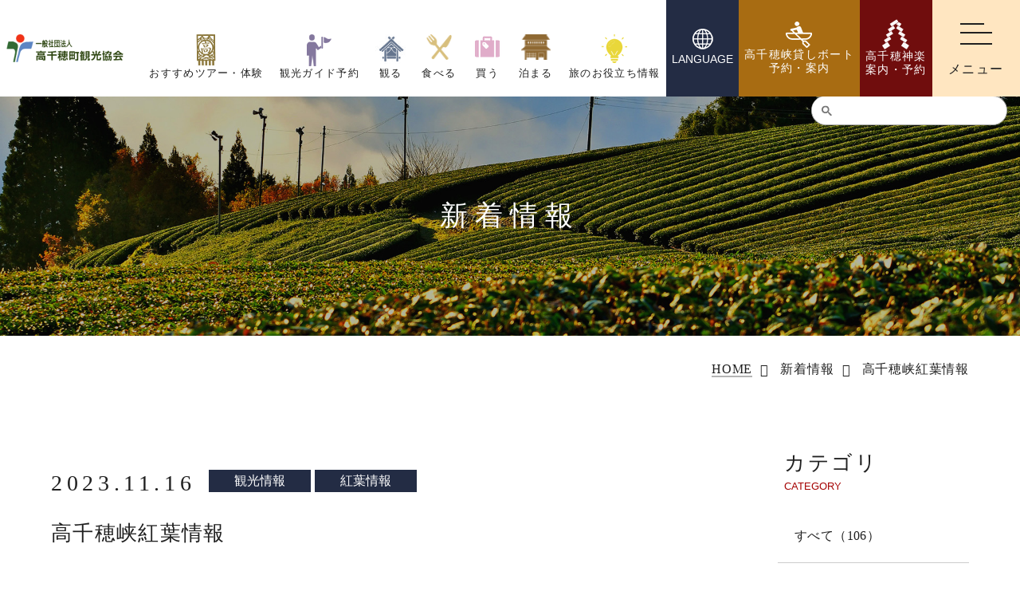

--- FILE ---
content_type: text/html; charset=UTF-8
request_url: https://takachiho-kanko.info/news/65/
body_size: 10028
content:
<!DOCTYPE html>
<html class="mouse lower modern chrome" lang="ja">

<head prefix="og: http://ogp.me/ns# fb: http://ogp.me/ns/fb# website: http://ogp.me/ns/website#">
	<script>
		(function(w, d, s, l, i) {
			w[l] = w[l] || [];
			w[l].push({
				'gtm.start': new Date().getTime(),
				event: 'gtm.js'
			});
			var f = d.getElementsByTagName(s)[0],
				j = d.createElement(s),
				dl = l != 'dataLayer' ? '&l=' + l : '';
			j.async = true;
			j.src =
				'https://www.googletagmanager.com/gtm.js?id=' + i + dl;
			f.parentNode.insertBefore(j, f);
		})(window, document, 'script', 'dataLayer', 'GTM-MK773FW');
	</script>
	<!-- End Google Tag Manager -->
	<meta charset="utf-8">
	<title>高千穂峡紅葉情報 | 新着情報 | 高千穂町観光協会【公式】 宮崎県 高千穂の観光・宿泊・イベント情報 </title>
	<meta name="keywords" content="高千穂,高千穂峡,国見ケ丘,パワースポット,観光,夜神楽,神楽,ガイド,新着情報">
	<meta name="description" content="高千穂峡の紅葉は今週から見頃を迎えています。国の名勝・天然記念物に指定されている「高千穂峡」峡谷沿いや、遊歩道にケヤ...">
		<meta name="viewport" content="width=device-width, initial-scale=0.0, minimum-scale=1.0">
		<meta name="format-detection" content="telephone=no">
	<link rel="index" href="https://takachiho-kanko.info/">
	<link rel="canonical" href="https://takachiho-kanko.info/news/65/">

			<!-- favicon -->
		<link rel="shortcut icon" href="https://takachiho-kanko.info/favicon.ico">
	
			<!-- apple-touch-icon -->
		<link rel="apple-touch-icon" href="https://takachiho-kanko.info/apple-touch-icon.jpg">
			<link rel='dns-prefetch' href='//www.googletagmanager.com' />
	<link rel='dns-prefetch' href='//code.jquery.com' />

	<!-- Open graph tags -->
		<meta property="fb:app_id" content="">
	<meta property="og:site_name" content="高千穂町観光協会【公式】 宮崎県 高千穂の観光・宿泊・イベント情報 ">
	<meta property="og:title" content="高千穂峡紅葉情報 | 新着情報 | 高千穂町観光協会【公式】 宮崎県 高千穂の観光・宿泊・イベント情報 ">
	<meta property="og:type" content="website">
	<meta property="og:url" content="https://takachiho-kanko.info/news/65/">
	<meta property="og:description" content="高千穂峡の紅葉は今週から見頃を迎えています。国の名勝・天然記念物に指定されている「高千穂峡」峡谷沿いや、遊歩道にケヤ...">
							<meta property="og:image" content="https://takachiho-kanko.info/ogp.jpg">
					<meta name="twitter:card" content="summary_large_image">
	<script src="https://takachiho-kanko.info/files/js/analytics.js"></script>
	<!-- shutto翻訳 -->
	<script src="https://d.shutto-translation.com/trans.js?id=62123"></script>
	<script>
	__stt.on('setLangHit', function(event) {
		gtag('event','shuttotrans_set_lang', {
		'shuttotrans_lang': event.lang
		});
	});
	</script><!-- *** stylesheet *** -->
<style rel="stylesheet" media="all">
/* default.css */
html,article,aside,audio,blockquote,body,dd,dialog,div,dl,dt,fieldset,figure,footer,form,h1,h2,h3,h4,h5,h6,header,hgroup,input,li,mark,menu,nav,ol,p,pre,section,td,textarea,th,time,ul,video,main{margin:0;padding:0;word-wrap:break-word;overflow-wrap:break-word;-webkit-font-feature-settings:"palt";font-feature-settings:"palt"}address,caption,cite,code,dfn,em,strong,th,var{font-style:normal;word-wrap:break-word;overflow-wrap:break-word}table{border-collapse:collapse;border-spacing:0}caption,th{text-align:left}q:after,q:before{content:""}embed,object{vertical-align:top}hr,legend{display:none}h1,h2,h3,h4,h5,h6{font-size:100%}abbr,acronym,fieldset,img{border:0}li{list-style-type:none}sup{vertical-align:super;font-size:0.5em}img{vertical-align:top}i{font-style:normal}svg{vertical-align:middle}article,aside,dialog,figure,footer,header,hgroup,nav,section,main{display:block}nav,ul{list-style:none}
</style>
<link href="https://takachiho-kanko.info/files/css/common.css?v=20250410165551" rel="stylesheet" media="all">
<link rel="stylesheet" type="text/css" href="https://cdnjs.cloudflare.com/ajax/libs/slick-carousel/1.8.1/slick.min.css"/>
<link rel ="stylesheet" href="https://cdnjs.cloudflare.com/ajax/libs/font-awesome/6.1.1/css/all.min.css">
<link rel="stylesheet" type="text/css" href="https://cdnjs.cloudflare.com/ajax/libs/slick-carousel/1.8.1/slick-theme.min.css"/>
<link href="https://code.ionicframework.com/ionicons/2.0.1/css/ionicons.min.css" rel="stylesheet">
<link rel="stylesheet" href="https://maxcdn.bootstrapcdn.com/font-awesome/4.7.0/css/font-awesome.min.css" />
<link rel="stylesheet" type="text/css" href="https://cdnjs.cloudflare.com/ajax/libs/Modaal/0.4.4/css/modaal.min.css">
<link href="https://takachiho-kanko.info/files/css/magnific-popup.css?v=20230323162455" rel="stylesheet" media="all"><!-- *** stylesheet *** -->
<link href="https://takachiho-kanko.info/files/css/news.css?v=2025072390504" rel="stylesheet" media="all">
<!-- *** javascript *** -->
<!-- jquery-3.4.1　-->
<script src="https://code.jquery.com/jquery-3.4.1.min.js" integrity="sha256-CSXorXvZcTkaix6Yvo6HppcZGetbYMGWSFlBw8HfCJo=" crossorigin="anonymous"></script>

<script>
// config.js
var $body,$page,$changeImg,$doc=$(document),$w=$(window),$html=$("html"),abi={bp_tab:1199,bp_sp:767,pc:"",tab:"",sp:"",pcView:"",tabView:"",spView:"",finish:"",deviceWidth:"",deviceHeight:"",sT:"",ie9:!!$html.hasClass("ie9"),ie8:!!$html.hasClass("ie8"),ie10:!!$html.hasClass("ie10"),ie11:!!$html.hasClass("ie11"),edge:!!$html.hasClass("edge"),ua_mouse:!!$html.hasClass("mouse"),ua_touch:!!$html.hasClass("touch"),ua_phone:!!$html.hasClass("phone")},rwdFunctions={checkValue:function(){abi.deviceWidth=abi.ie8?$w.width():window.innerWidth,abi.deviceHeight=$w.height(),abi.pc=!!(abi.ie8||abi.deviceWidth>abi.bp_tab),abi.tab=!abi.ie8&&abi.deviceWidth<=abi.bp_tab&&abi.deviceWidth>abi.bp_sp,abi.sp=!abi.ie8&&abi.deviceWidth<=abi.bp_sp},fooLoad:function(i){i.each(function(){$(this).attr("src",$(this).data("img"))})},loadImg:function(){abi.finish=!!(abi.pcView&&abi.tabView&&abi.spView),abi.ie8||abi.finish?abi.pcView||(abi.pcView=!0):abi.pc||abi.tab?(abi.pcView&&abi.tabView||rwdFunctions.fooLoad($("img.load_pc-tab")),abi.pc&&!abi.pcView&&(rwdFunctions.fooLoad($("img.load_pc")),abi.pcView=!0),abi.tab&&!abi.tabView&&(rwdFunctions.fooLoad($("img.load_tab-sp")),abi.tabView=!0)):abi.spView||(rwdFunctions.fooLoad($("img.load_sp,img.load_tab-sp")),abi.spView=!0)},changeImg:function(){if(!abi.ie8)for(var i=0;i<=$changeImg.length-1;i++)$changeImg.eq(i).is(".custom")?abi.deviceWidth>$changeImg.eq(i).data("custom")?$changeImg.eq(i).attr("src",$changeImg.eq(i).data("img")):$changeImg.eq(i).attr("src",$changeImg.eq(i).data("img").replace("-before","-after")):$changeImg.eq(i).is(".tab,.all")?$changeImg.eq(i).is(".tab")?abi.pc?$changeImg.eq(i).attr("src",$changeImg.eq(i).data("img")):$changeImg.eq(i).attr("src",$changeImg.eq(i).data("img").replace("-pc","-tab")):$changeImg.eq(i).is(".all")&&(abi.pc?$changeImg.eq(i).attr("src",$changeImg.eq(i).data("img")):abi.tab?$changeImg.eq(i).attr("src",$changeImg.eq(i).data("img").replace("-pc","-tab")):abi.sp&&$changeImg.eq(i).attr("src",$changeImg.eq(i).data("img").replace("-pc","-sp"))):abi.sp?$changeImg.eq(i).attr("src",$changeImg.eq(i).data("img").replace("-pc","-sp")):$changeImg.eq(i).attr("src",$changeImg.eq(i).data("img"))},adjustFsz:function(){abi.sp&&(abi.deviceHeight>abi.deviceWidth?(p=abi.deviceWidth/3.2,$page.css("fontSize",p+"%")):$page.css("fontSize",""))},settingRwd:function(){rwdFunctions.checkValue(),rwdFunctions.changeImg(),rwdFunctions.loadImg(),rwdFunctions.adjustFsz()}};$.fn.superResize=function(i){var a=$.extend({loadAction:!0,resizeAfter:function(){}},i);a.loadAction&&("interactive"!==document.readyState&&"complete"!==document.readyState||a.resizeAfter());var e=!1,t=abi.deviceWidth;return this.resize(function(){!1!==e&&clearTimeout(e),e=setTimeout(function(){t!=abi.deviceWidth&&(a.resizeAfter(),t=abi.deviceWidth)},300)}),this},$.fn.firstLoad=function(i){var a=$.extend({pc:function(){},pc_tab:function(){},tab:function(){},tab_sp:function(){},sp:function(){}},i),e=[];return this.superResize({resizeAfter:function(){setTimeout(function(){1!=e[0]&&abi.pcView&&(a.pc(),e[0]=!0),(1!=e[1]&&abi.pcView||1!=e[1]&&abi.tabView)&&(a.pc_tab(),e[1]=!0),1!=e[2]&&abi.tabView&&(a.tab(),e[2]=!0),(1!=e[3]&&abi.tabView||1!=e[3]&&abi.spView)&&(a.tab_sp(),e[3]=!0),1!=e[4]&&abi.spView&&(a.sp(),e[4]=!0)},200)}}),this},$.fn.hasAttr=function(i){var a=this.attr(i);return void 0!==a&&!1!==a},document.addEventListener("DOMContentLoaded",function(i){$body=$("body"),$page=$("#abi_page"),$changeImg=$("img.change_img"),rwdFunctions.settingRwd(),abi.ie8&&rwdFunctions.fooLoad($("img.change_img,img.load_pc,img.load_pc-tab")),abi.ua_phone||$('a[href^="tel:"]').wrapInner('<span class="tel"></span>').children("span").unwrap(),abi.ua_touch&&$page.find("*").on({touchstart:function(){$(this).addClass("touchstart").removeClass("touchend")},touchend:function(){$(this).addClass("touchend").removeClass("touchstart")}}),$w.on({load:function(){$w.trigger("resize").trigger("scroll")},resize:function(){rwdFunctions.checkValue()},scroll:function(){abi.sT=$w.scrollTop()}}).superResize({loadAction:!1,resizeAfter:function(){rwdFunctions.settingRwd()}})});
</script>
<script src="https://cdnjs.cloudflare.com/ajax/libs/slick-carousel/1.8.1/slick.min.js"></script>
<script src="https://cdnjs.cloudflare.com/ajax/libs/Modaal/0.4.4/js/modaal.min.js"></script>
<script src="https://takachiho-kanko.info/files/js/jquery.magnific-popup.min.js?v=20230323162443"></script>
<script src="https://takachiho-kanko.info/files/js/common.min.js?v=20251119120308" defer></script></head>

<body id="news">
	<!-- Google Tag Manager (noscript) -->
<noscript><iframe src="https://www.googletagmanager.com/ns.html?id=GTM-MK773FW"
height="0" width="0" style="display:none;visibility:hidden"></iframe></noscript>
<!-- End Google Tag Manager (noscript) -->	<div id="abi_page">
		
<header id="header">
	<h1 class="logo">
		<a href="https://takachiho-kanko.info/">
			<img src="https://takachiho-kanko.info/files/images/header/logo.png" alt="一般社団法人 高千穂町観光協会">
		</a>
	</h1>
	<div class="wrp">
		<ul class="h_pageLnk view_pc-tab">
			<li>
				<a href="https://takachiho-kanko.info/experience/">
					<span class="ico">
						<img src="https://takachiho-kanko.info/files/images/header/header_ico01.png">
					</span>
					<span class="txt">
						おすすめツアー・体験
					</span>
				</a>
			</li>
			<li>
				<a href="https://takachiho-kanko.info/tour_guide/">
					<span class="ico">
						<img src="https://takachiho-kanko.info/files/images/header/header_ico02.png">
					</span>
					<span class="txt">
						観光ガイド予約
					</span>
				</a>
			</li>
			<li>
				<a href="https://takachiho-kanko.info/sightseeing/">
					<span class="ico">
						<img src="https://takachiho-kanko.info/files/images/header/header_ico03.png">
					</span>
					<span class="txt">
						観る
					</span>
				</a>
			</li>
			<li>
				<a href="https://takachiho-kanko.info/gourmet/">
					<span class="ico">
						<img src="https://takachiho-kanko.info/files/images/header/header_ico04.png">
					</span>
					<span class="txt">
						食べる
					</span>
				</a>
			</li>
			<li>
				<a href="https://takachiho-kanko.info/shopping/">
					<span class="ico">
						<img src="https://takachiho-kanko.info/files/images/header/header_ico05.png">
					</span>
					<span class="txt">
						買う
					</span>
				</a>
			</li>
			<li>
				<a href="https://takachiho-kanko.info/stay/">
					<span class="ico">
						<img src="https://takachiho-kanko.info/files/images/header/header_ico06.png">
					</span>
					<span class="txt">
						泊まる
					</span>
				</a>
			</li>
			<li>
				<a href="https://takachiho-kanko.info/useful/">
					<span class="ico">
						<img src="https://takachiho-kanko.info/files/images/header/header_ico07.png">
					</span>
					<span class="txt">
						旅のお役立ち情報
					</span>
				</a>
			</li>
		</ul>
		<ul class="header_fix">
			<li class="lang center en">
				<a href="#lang_popup" class="lang_popup noscroll">
					<span class="ico">
						<img src="https://takachiho-kanko.info/files/images/header/lang.png">
					</span>
					<span class="txt">
						LANGUAGE
					</span>
				</a>
			</li>
			<li class="boat center">
				<a href="https://takachiho-kanko.info/boat/detail.php" target="_blank" rel="noopener">
					<span class="ico">
						<img src="https://takachiho-kanko.info/files/images/header/boat.png">
					</span>
					<span class="txt">
						高千穂峡貸しボート<br>
						予約・案内
						<!-- 案内・予約 -->
					</span>
				</a>
			</li>
			<li class="kagura center">
				<a href="https://takachiho-kanko.info/kagura/information/">
					<span class="ico">
						<img src="https://takachiho-kanko.info/files/images/header/kagura.png">
					</span>
					<span class="txt">
						高千穂神楽<br>
						案内・予約
					</span>
				</a>
			</li>
			<li class="menu js_menu_btn">
				<span class="line">
					<span></span>
					<span></span>
					<span></span>
				</span>
				<span class="txt"></span>
			</li>
		</ul>
	</div>
</header><!-- /#header -->
<div id="popup_menu">
	<div class="box_popup_menu">
		<div class="wrp">
			<ul class="menu_pageLnk">
				<li class="min_w14">
					<a href="https://takachiho-kanko.info/highlights/">
						<span class="ico">
							<img src="https://takachiho-kanko.info/files/images/common/menu_ico01.jpg">
						</span>
						<span class="txt">
							高千穂の魅力
						</span>
					</a>
				</li>
				<li>
					<a href="https://takachiho-kanko.info/boat/">
						<span class="ico">
							<img src="https://takachiho-kanko.info/files/images/common/menu_ico02.jpg">
						</span>
						<span class="txt">
							高千穂峡貸し<br class="view_sp">ボート
						</span>
					</a>
				</li>
				<li>
					<a href="https://takachiho-kanko.info/experience/">
						<span class="ico">
							<img src="https://takachiho-kanko.info/files/images/common/menu_ico03.jpg">
						</span>
						<span class="txt">
							おすすめツアー・<br class="view_sp">体験
						</span>
					</a>
				</li>
				<li class="min_w14">
					<a href="https://takachiho-kanko.info/model">
						<span class="ico">
							<img src="https://takachiho-kanko.info/files/images/common/menu_ico04.jpg">
						</span>
						<span class="txt">
							モデルコース
						</span>
					</a>
				</li>
				<li class="min_w10">
					<a href="https://takachiho-kanko.info/shopping/">
						<span class="ico">
							<img src="https://takachiho-kanko.info/files/images/common/menu_ico05.jpg">
						</span>
						<span class="txt">
							買う
						</span>
					</a>
				</li>
				<li>
					<a href="https://takachiho-kanko.info/sightseeing/">
						<span class="ico">
							<img src="https://takachiho-kanko.info/files/images/common/menu_ico06.jpg">
						</span>
						<span class="txt">
							観る
						</span>
					</a>
				</li>
				<li class="min_w14">
					<a href="https://takachiho-kanko.info/shinwa">
						<span class="ico">
							<img src="https://takachiho-kanko.info/files/images/common/menu_ico07.jpg">
						</span>
						<span class="txt">
							高千穂の神話
						</span>
					</a>
				</li>
				<li>
					<a href="https://takachiho-kanko.info/kagura/information/">
						<span class="ico">
							<img src="https://takachiho-kanko.info/files/images/common/menu_ico08.jpg">
						</span>
						<span class="txt">
							高千穂神楽
						</span>
					</a>
				</li>
				<li>
					<a href="https://takachiho-kanko.info/tour_guide/">
						<span class="ico">
							<img src="https://takachiho-kanko.info/files/images/common/menu_ico09.jpg">
						</span>
						<span class="txt">
							観光ガイド
						</span>
					</a>
				</li>
				<li class="min_w14">
					<a href="https://takachiho-kanko.info/event/">
						<span class="ico">
							<img src="https://takachiho-kanko.info/files/images/common/menu_ico10.jpg">
						</span>
						<span class="txt">
							イベント情報
						</span>
					</a>
				</li>
				<li class="min_w10">
					<a href="https://takachiho-kanko.info/stay/">
						<span class="ico">
							<img src="https://takachiho-kanko.info/files/images/common/menu_ico11.jpg">
						</span>
						<span class="txt">
							泊まる
						</span>
					</a>
				</li>
				<li>
					<a href="https://takachiho-kanko.info/gourmet/">
						<span class="ico">
							<img src="https://takachiho-kanko.info/files/images/common/menu_ico12.jpg">
						</span>
						<span class="txt">
							食べる
						</span>
					</a>
				</li>
			</ul>
			<div class="bottom">
				<div class="left">
                    <div class="box_boat">
    <p class="catch center">
        高千穂峡 貸しボート営業状況
    </p>
            <p class="update center">
            （更新時間：<span>2026年1月20日 PM04:34</span>）
        </p>
        <div class="inner">
        <div class="flex_box">
                        <p class="time">1/20<span class="week">[Tue]</span></p>
                                                                        <span class="ico no">
						    <img src="https://takachiho-kanko.info/files/images/common/ic_close.png">
					</span>
                                        <p class="red">
                受付終了            </p>
        </div>
                <small class="note">
            【当日券残り枚数】1/20(火)受付終了<br />
1/21(水)定期安全点検の為、終日営業休止。<br />
Closed all day for scheduled safety inspections.<br>                                </small>
            </div>
</div>

					<div class="r_status">
	<p class="catch center">
		高千穂神楽予約状況
	</p>
    	<p class="update center">
		（更新時間：<span>2026年1月20日 AM07:51</span>）
	</p>
	<div class="inner tbl_basic">
		<table>
			<tbody>
				<tr>
					<th>日時</th>
					<th>予約人数</th>
				</tr>
				<tr>
					<td>
						<p class="time">1/20<span class="week">[Tue]</span></p>
					</td>
					<td>
						<p class="count">
						39名/<span>200名</span>
						</p>
					</td>
				</tr>
			</tbody>
		</table>
	</div>
    </div>

				</div><!-- left -->
				<div class="right">
					<ul class="r_pagelnk">
						<li><a href="https://takachiho-kanko.info/">ホーム</a></li>
						<li><a href="https://takachiho-kanko.info/useful/">旅のお役立ち情報</a></li>
						<li><a href="https://takachiho-kanko.info/business/">旅行会社・観光事業者・<br>メディアのみなさまへ</a></li>
						<li><a href="https://takachiho-kanko.info/news/">新着情報</a></li>
						<li><a href="https://takachiho-kanko.info/publicity/">画像・動画ダウンロード</a></li>
						<li><a href="https://takachiho-kanko.info/privacypolicy/">プライバシーポリシー</a></li>
						<li><a href="https://takachiho-kanko.info/guide/">パンフレット</a></li>
						<li><a href="https://takachiho-kanko.info/faq/">よくあるご質問</a></li>
						<li><a href="https://takachiho-kanko.info/access/">アクセス</a></li>
						<li><a href="https://takachiho-kanko.info/contact/">お問い合わせ</a></li>
						<li><a href="https://takachiho-kanko.info/about/">高千穂町観光協会<br class="view_sp">について</a></li>
						<li><a href="https://takachiho-kanko.info/member/">会員について</a></li>
					</ul>
					<ul class="r_kaguralnk">
						<li><a href="https://takachiho-kanko.info/kagura/yokagura/">「高千穂の夜神楽」</a><a class="kagura_schedule" href="https://takachiho-kanko.info/kagura/yokagura/schedule/">（夜神楽日程表）</a></li>
					</ul>
					<div class="con_sns">
						<p class="img">
							<img src="https://takachiho-kanko.info/files/images/header/follow.png" alt="Follow me!">
						</p>
						<ul class="sns_lnk">
							<li><a href="https://www.facebook.com/TakachihoTouristAssociation" target="_blank" rel="noopener external"><i class="fab fa-facebook-square"></i></a></li>
							<li><a href="https://twitter.com/takachiho_kanko" target="_blank" rel="noopener external"><i class="fab fa-twitter"></i></a></li>
							<li><a href="https://page.line.me/takachiho_kanko" target="_blank" rel="noopener external"><i class="fab fa-line"></i></a></li>
							<li><a href="https://www.instagram.com/takachiho_tourist_association/" target="_blank" rel="noopener external"><i class="fab fa-instagram"></i></a></li>
							<li><a href="https://www.youtube.com/channel/UCBhXN_MsOOpPSucr-TREs3Q" target="_blank" rel="noopener external"><i class="fab fa-youtube"></i></a></li>
							<li><a href="https://www.tripadvisor.jp/Tourism-g1121580-Takachiho_cho_Nishiusuki_gun_Miyazaki_Prefecture_Kyushu-Vacations.html" target="_blank" rel="noopener external"><i class="fa fa-tripadvisor" aria-hidden="true"></i></a></li>
						</ul>
					</div>
				</div>
			</div>
		</div><!-- wrp -->
	</div>
</div>
<div id="lang_popup" data-stt-langbar>
	<div class="lang_wrp">
		<p class="catch en">
			LANGUAGE
		</p>
		<ul>
			<li><a href="" data-stt-changelang="ja" data-stt-ignore>日本語</a></li>
			<li><a href="" data-stt-changelang="en" data-stt-ignore>English</a></li>
			<li><a href="" data-stt-changelang="ko" data-stt-ignore>한국어</a></li>
			<li><a href="" data-stt-changelang="th" data-stt-ignore>แบบไทย</a></li>
			<li><a href="" data-stt-changelang="zh-CN" data-stt-ignore>中国（简体）</a></li>
			<li><a href="" data-stt-changelang="zh-TW" data-stt-ignore>中國（繁體）</a></li>
		</ul>
	</div>
</div>
<section id="popup" class="con_popup" style="display:none;">
	<h3 class="ttl_icon">
		<span class="jp">高千穂峡貸しボートの<br class="view_sp">ご予約を検討中の方へ</span>
	</h3>
	<div class="box_txt">
		<p class="img">
			<img src="https://takachiho-kanko.info/datas/cache/images/2024/04/22/960x600_ea1e9d427fb5664c32c517a73e421e58_b9007961ede08f9e05dbdd93bdd200634561d82f.jpg" alt="">
		</p>
		<p class="txt t">
			<span>高千穂峡貸しボートについては、乗船予定日の2週間前(9：00)から予約サイトでご予約いただけます。<br>
		電話でのご予約は承っておりません。</span>
			予約をされる方は「高千穂峡貸しボート予約サイト」よりお申し込みください。<br>
			現在の営業状況を確認されたい方は「現在の営業状況」よりご確認ください。
		</p>
	</div>
	<div class="box_btn center">
		<p class="btn_basic c_red"><a href="https://eipro.jp/takachiho1/terms/view/toppage"><span>高千穂峡貸しボート予約サイト</span></a></p>
	</div>
	<div class="box_btn center">
		<p class="btn_basic"><a href="https://takachiho-kanko.info/boat/detail.php?popup=off"><span>現在の営業状況</span></a></p>
	</div>
	<button title="Close (Esc)" type="button" class="mfp-close">×</button></p>
</section>

<script async src="https://cse.google.com/cse.js?cx=8666a388030934787">
</script>
<div class="gcse-searchbox-only"></div>		<main id="contents">

			<div class="con_mv">
				<p class="img">
					<img src="https://takachiho-kanko.info/news/images/mv_pc.jpg" alt="新着情報">
				</p>
				<h2 class="page_ttl">新着情報</h2>
			</div>

			<!-- パンくず -->
			<ul class="topicpath" vocab="https://schema.org/" typeof="BreadcrumbList">
				<li property="itemListElement" typeof="ListItem">
					<a property="item" href="https://takachiho-kanko.info/" typeof="WebPage">
						<span property="name">HOME</span>
					</a>
					<meta property="position" content="1">
				</li>
				<li property="itemListElement" typeof="ListItem">
					<span property="name">新着情報</span>
					<meta property="position" content="2">
				</li>
				<li property="itemListElement" typeof="ListItem">
					<span property="name">高千穂峡紅葉情報</span>
					<meta property="position" content="3">
				</li>
			</ul>

			<section class="con_news">

			<div class="wrp_news_detail">

    <div class="cms_block_title">
        <div class="date_cate">
            <p class="date"><span class="en">2023.11.16</span></p>
                                        <p class="cate">
                                            <span class="main_c">観光情報</span>
                                            <span class="main_c">紅葉情報</span>
                                    </p>
                    </div>
        <h3 class="tl_detail">
            高千穂峡紅葉情報        </h3>
    </div>

                    <div class="cms_block_heading">
				<h3 class="tl_detail_m heading"><span class="ttl">令和5年11月15日撮影　高千穂峡紅葉情報</span></h3>
			</div><!-- /.con_news_detail -->
			    <div class="cms_block_txt">
    <p class="txt t">
    高千穂峡の紅葉は今週から見頃を迎えています。<br><br>国の名勝・天然記念物に指定されている「高千穂峡」峡谷沿いや、遊歩道にケヤキ・やモミジが多くあり、とても綺麗な紅葉を見る事ができるスポットです。<br><br>&nbsp;	</p>
</div>    			<div class="cms_block_img01">
											<p>
					<img src="/datas/cache/images/2023/11/16/960x600_ea1e9d427fb5664c32c517a73e421e58_3b53f8eb40a0d7dd291cdf2808e14925d9aac583.jpg" alt="">
				</p>
                					</div>
		    			<div class="cms_block_img01">
											<p>
					<img src="/datas/cache/images/2023/11/16/960x600_ea1e9d427fb5664c32c517a73e421e58_99d56d5ffdca9e52146db9568ad68639f86b6d4d.jpg" alt="">
				</p>
                					</div>
		    <div class="cms_block_btn center">
	<p class="btn_basic"><a href="https://takachiho-kanko.info/sightseeing/18/"><span>高千穂峡詳細ページ</span></a></p>
</div>

    <div class="cms_pager_lnk">
	<div class="box_pager_detail">
                    <div class="prev">
                <a href="https://takachiho-kanko.info/news/61/" class="over">
                    <p class="txt t">11月4日 「希少動植物を守る五ヶ所高原で学ぶ・出会う体験ツアー 」の開催のお知らせ</p>
                </a>
            </div>
        
                    <div class="next">
                <a href="https://takachiho-kanko.info/news/66/" class="over">
                    <p class="txt t">高千穂の原風景カレンダー販売開始のお知らせ</p>
                </a>
            </div>
        	</div>
</div>

    <p class="btn_basic beige center"><a href="https://takachiho-kanko.info/news/"><span>一覧ページへ戻る</span></a></p>

</div><!-- .wrp_news_detail -->
<div class="wrp_news_side">
	<div class="box_cate">
		<h4 class="ttl_basic03">
			<span class="jp">カテゴリ</span>
			<span class="en">CATEGORY</span>
		</h4>
		<ul class="list_cate">
			<li class="active"><a href="https://takachiho-kanko.info/news/">すべて（106）</a></li>
			            				<li ><a href="https://takachiho-kanko.info/news/?category=12">会員情報（6）</a></li>
			            				<li ><a href="https://takachiho-kanko.info/news/?category=2">観光情報（47）</a></li>
			            				<li ><a href="https://takachiho-kanko.info/news/?category=1">お知らせ（67）</a></li>
			            				<li ><a href="https://takachiho-kanko.info/news/?category=3">宿泊情報（2）</a></li>
			            				<li ><a href="https://takachiho-kanko.info/news/?category=4">イベント（38）</a></li>
			            				<li ><a href="https://takachiho-kanko.info/news/?category=5">観光ガイド（8）</a></li>
			            				<li ><a href="https://takachiho-kanko.info/news/?category=7">スタッフブログ（3）</a></li>
			            				<li ><a href="https://takachiho-kanko.info/news/?category=8">教育旅行関係（1）</a></li>
			            				<li ><a href="https://takachiho-kanko.info/news/?category=9">釜炒り茶・烏龍茶・紅茶（4）</a></li>
			            				<li ><a href="https://takachiho-kanko.info/news/?category=10">高千穂峡シャトルバス（1）</a></li>
			            				<li ><a href="https://takachiho-kanko.info/news/?category=11">紅葉情報（3）</a></li>
					</ul>
	</div><!-- .box_cate -->
	<div class="box_archive">
		<h4 class="ttl_basic03">
			<span class="jp">過去の記事</span>
			<span class="en">ARCHIVE</span>
		</h4>
		<ul class="ac_menu">
							<li class="ac_menu_list">
					<span class="ac_menu_title">2026年の記事（1）</span>
					<ul class="archive" style="display:none;">
													<li><a href="https://takachiho-kanko.info/news/?year=2026&amp;month=1">1月（1）</a></li>
											</ul>
				</li>
							<li class="ac_menu_list">
					<span class="ac_menu_title">2025年の記事（37）</span>
					<ul class="archive" style="display:none;">
													<li><a href="https://takachiho-kanko.info/news/?year=2025&amp;month=12">12月（11）</a></li>
													<li><a href="https://takachiho-kanko.info/news/?year=2025&amp;month=11">11月（6）</a></li>
													<li><a href="https://takachiho-kanko.info/news/?year=2025&amp;month=10">10月（4）</a></li>
													<li><a href="https://takachiho-kanko.info/news/?year=2025&amp;month=9">9月（2）</a></li>
													<li><a href="https://takachiho-kanko.info/news/?year=2025&amp;month=8">8月（1）</a></li>
													<li><a href="https://takachiho-kanko.info/news/?year=2025&amp;month=7">7月（3）</a></li>
													<li><a href="https://takachiho-kanko.info/news/?year=2025&amp;month=5">5月（1）</a></li>
													<li><a href="https://takachiho-kanko.info/news/?year=2025&amp;month=4">4月（3）</a></li>
													<li><a href="https://takachiho-kanko.info/news/?year=2025&amp;month=3">3月（2）</a></li>
													<li><a href="https://takachiho-kanko.info/news/?year=2025&amp;month=2">2月（1）</a></li>
													<li><a href="https://takachiho-kanko.info/news/?year=2025&amp;month=1">1月（3）</a></li>
											</ul>
				</li>
							<li class="ac_menu_list">
					<span class="ac_menu_title">2024年の記事（39）</span>
					<ul class="archive" style="display:none;">
													<li><a href="https://takachiho-kanko.info/news/?year=2024&amp;month=12">12月（8）</a></li>
													<li><a href="https://takachiho-kanko.info/news/?year=2024&amp;month=11">11月（4）</a></li>
													<li><a href="https://takachiho-kanko.info/news/?year=2024&amp;month=10">10月（4）</a></li>
													<li><a href="https://takachiho-kanko.info/news/?year=2024&amp;month=9">9月（2）</a></li>
													<li><a href="https://takachiho-kanko.info/news/?year=2024&amp;month=8">8月（3）</a></li>
													<li><a href="https://takachiho-kanko.info/news/?year=2024&amp;month=7">7月（4）</a></li>
													<li><a href="https://takachiho-kanko.info/news/?year=2024&amp;month=5">5月（2）</a></li>
													<li><a href="https://takachiho-kanko.info/news/?year=2024&amp;month=4">4月（5）</a></li>
													<li><a href="https://takachiho-kanko.info/news/?year=2024&amp;month=3">3月（3）</a></li>
													<li><a href="https://takachiho-kanko.info/news/?year=2024&amp;month=2">2月（1）</a></li>
													<li><a href="https://takachiho-kanko.info/news/?year=2024&amp;month=1">1月（3）</a></li>
											</ul>
				</li>
							<li class="ac_menu_list">
					<span class="ac_menu_title">2023年の記事（29）</span>
					<ul class="archive" style="display:none;">
													<li><a href="https://takachiho-kanko.info/news/?year=2023&amp;month=12">12月（4）</a></li>
													<li><a href="https://takachiho-kanko.info/news/?year=2023&amp;month=11">11月（4）</a></li>
													<li><a href="https://takachiho-kanko.info/news/?year=2023&amp;month=10">10月（2）</a></li>
													<li><a href="https://takachiho-kanko.info/news/?year=2023&amp;month=9">9月（4）</a></li>
													<li><a href="https://takachiho-kanko.info/news/?year=2023&amp;month=7">7月（1）</a></li>
													<li><a href="https://takachiho-kanko.info/news/?year=2023&amp;month=6">6月（1）</a></li>
													<li><a href="https://takachiho-kanko.info/news/?year=2023&amp;month=5">5月（3）</a></li>
													<li><a href="https://takachiho-kanko.info/news/?year=2023&amp;month=4">4月（4）</a></li>
													<li><a href="https://takachiho-kanko.info/news/?year=2023&amp;month=3">3月（5）</a></li>
													<li><a href="https://takachiho-kanko.info/news/?year=2023&amp;month=2">2月（1）</a></li>
											</ul>
				</li>
					</ul>
	</div>
</div><!-- .wrp_news_side -->
</section><!-- .con_news -->

		</main><!-- /#contents -->
		<footer id="footer">
	<div class="wrp">
		<p class="logo center">
			<a href="https://takachiho-kanko.info/">
				<img src="https://takachiho-kanko.info/files/images/footer/logo.png" alt="高千穂町観光協会">
			</a>
		</p>
		<p class="add center">
			〒882-1101　宮崎県西臼杵郡高千穂町大字三田井809-1
		</p>
		<p class="phone center">
			TEL：<a href="tel:0982731213">0982-73-1213</a>　FAX:0982-73-1239
		</p>
		<p class="no154 center">宮崎県知事登録旅行業第2－154号</p>
		<ul class="sns_lnk">
			<li><a href="https://www.facebook.com/TakachihoTouristAssociation" target="_blank" rel="noopener external"><i class="fab fa-facebook-square"></i></a></li>
			<li><a href="https://twitter.com/takachiho_kanko" target="_blank" rel="noopener external"><i class="fab fa-twitter"></i></a></li>
			<li><a href="https://page.line.me/takachiho_kanko" target="_blank" rel="noopener external"><i class="fab fa-line"></i></a></li>
			<li><a href="https://www.instagram.com/takachiho_tourist_association/" target="_blank" rel="noopener external"><i class="fab fa-instagram"></i></a></li>
			<li><a href="https://www.youtube.com/channel/UCBhXN_MsOOpPSucr-TREs3Q" target="_blank" rel="noopener external"><i class="fab fa-youtube"></i></a></li>
			<li><a href="https://www.tripadvisor.jp/Tourism-g1121580-Takachiho_cho_Nishiusuki_gun_Miyazaki_Prefecture_Kyushu-Vacations.html" target="_blank" rel="noopener external"><i class="fa fa-tripadvisor" aria-hidden="true"></i></a></li>
		</ul>
		<div class="page_lnk view_pc-tab">
			<ul class="ul01">
				<li><a href="https://takachiho-kanko.info/">ホーム</a></li>
				<li><a href="https://takachiho-kanko.info/highlights/">高千穂の魅力</a></li>
				<li><a href="https://takachiho-kanko.info/shinwa">高千穂の神話</a></li>
				<li><a href="https://takachiho-kanko.info/model">モデルコース</a></li>
			</ul>
			<ul class="ul02">
				<li><a href="https://takachiho-kanko.info/boat/">高千穂峡貸しボート</a></li>
				<li><a href="https://takachiho-kanko.info/kagura/">高千穂神楽</a></li>
				<li><a href="https://takachiho-kanko.info/experience/">おすすめツアー・体験</a></li>
				<li><a href="https://takachiho-kanko.info/tour_guide/">観光ガイド</a></li>
			</ul>
			<ul class="ul03">
				<li><a href="https://takachiho-kanko.info/news/">新着情報</a></li>
				<li><a href="https://takachiho-kanko.info/event/">イベント情報</a></li>
				<li><a href="https://takachiho-kanko.info/access/">アクセス</a></li>
				<li><a href="https://takachiho-kanko.info/guide/">パンフレット</a></li>
			</ul>
			<ul class="ul04">
				<li class="min"><a href="https://takachiho-kanko.info/sightseeing/">観る</a></li>
				<li class="min"><a href="https://takachiho-kanko.info/gourmet/">食べる</a></li>
				<li class="min"><a href="https://takachiho-kanko.info/shopping/">買う</a></li>
				<li class="min"><a href="https://takachiho-kanko.info/stay/">泊まる</a></li>
			</ul>
			<ul class="ul05">
				<li><a href="https://takachiho-kanko.info/useful/">旅のお役立ち情報</a></li>
				<li><a href="https://takachiho-kanko.info/publicity/">画像・動画ダウンロード</a></li>
				<li><a href="https://takachiho-kanko.info/faq/">よくあるご質問</a></li>
				<li><a href="https://takachiho-kanko.info/about/">高千穂町観光協会<br>について</a></li>
			</ul>
			<ul class="ul06">
				<li><a href="https://takachiho-kanko.info/business/">旅行会社・<br>観光事業者・<br>メディアのみなさまへ</a></li>
				<li><a href="https://takachiho-kanko.info/privacypolicy/">プライバシーポリシー</a></li>
				<li><a href="https://takachiho-kanko.info/contact/">お問い合わせ</a></li>
			</ul>
		</div>
	</div>
	<p id="copyright">&copy; 2023–2026 Takachiho Tourist Association</p>
</footer>
	</div>
	<!-- #abi_page -->

		<!-- *** javascript *** -->
	<script>
	document.addEventListener("DOMContentLoaded", function(e) {
		/* load & resize & scroll & firstLoad
		------------------------------------------------------------------------*/
		$w.on({
			// load
			'load': function() {
				$('.detail_tmp_slider').slick({
					lazyLoad: 'ondemand',
					autoplay: true,
					dots: true,
					fade: true,
					arrows: false,
					autoplaySpeed: 2500,
					speed: 1500,
					slidesToShow: 1,
					slidesToScroll: 1,
				})
				$('.ac_menu_title').on('click', function() {
					$(this).next('ul').slideToggle('3000');
					$(this).toggleClass('open')
				});
			},
			//scroll
			'scroll': function() {}
		}).superResize({
			//resize
			loadAction: false,
			resizeAfter: function() {}
		}).firstLoad({
			//firstLoad
			pc_tab: function() {},
			sp: function() {}
		});
	});
</script>
</body>

</html>

--- FILE ---
content_type: text/css
request_url: https://takachiho-kanko.info/files/css/common.css?v=20250410165551
body_size: 12154
content:
@font-face{font-family:"NotoSansJP";src:url("../fonts/NotoSansJP-Black.woff") format("woff"),url("../fonts/NotoSansJP-Black.ttf") format("truetype");font-weight:900;font-style:normal}@font-face{font-family:"NotoSansJP";src:url("../fonts/NotoSansJP-Bold.woff") format("woff"),url("../fonts/NotoSansJP-Bold.ttf") format("truetype");font-weight:700;font-style:normal}@font-face{font-family:"NotoSansJP";src:url("../fonts/NotoSansJP-Light.woff") format("woff"),url("../fonts/NotoSansJP-Light.ttf") format("truetype");font-weight:300;font-style:normal}@font-face{font-family:"NotoSansJP";src:url("../fonts/NotoSansJP-Medium.woff") format("woff"),url("../fonts/NotoSansJP-Medium.ttf") format("truetype");font-weight:500;font-style:normal}@font-face{font-family:"NotoSansJP";src:url("../fonts/NotoSansJP-Regular.woff") format("woff"),url("../fonts/NotoSansJP-Regular.ttf") format("truetype");font-weight:400;font-style:normal}@font-face{font-family:"NotoSansJP";src:url("../fonts/NotoSansJP-Thin.woff") format("woff"),url("../fonts/NotoSansJP-Thin.ttf") format("truetype");font-weight:100;font-style:normal}#popup_menu .box_popup_menu,#popup_menu .box_popup_menu .wrp .bottom .left .box_boat .inner,#popup_menu .box_popup_menu .wrp .bottom .left .r_status .inner,#footer .wrp,#footer .wrp .sns_lnk{width:90%;max-width:1280px;margin:auto}@media only screen and (max-width: 1199px){#popup_menu .box_popup_menu,#popup_menu .box_popup_menu .wrp .bottom .left .box_boat .inner,#popup_menu .box_popup_menu .wrp .bottom .left .r_status .inner,#footer .wrp,#footer .wrp .sns_lnk{width:91.66667%}}.btn_prev,.btn_next{padding:0;background:transparent;border:0;-webkit-appearance:none;-moz-appearance:none;appearance:none}@font-face{font-family:"NotoSansJP";src:url("../fonts/NotoSansJP-Black.woff") format("woff"),url("../fonts/NotoSansJP-Black.ttf") format("truetype");font-weight:900;font-style:normal}@font-face{font-family:"NotoSansJP";src:url("../fonts/NotoSansJP-Bold.woff") format("woff"),url("../fonts/NotoSansJP-Bold.ttf") format("truetype");font-weight:700;font-style:normal}@font-face{font-family:"NotoSansJP";src:url("../fonts/NotoSansJP-Light.woff") format("woff"),url("../fonts/NotoSansJP-Light.ttf") format("truetype");font-weight:300;font-style:normal}@font-face{font-family:"NotoSansJP";src:url("../fonts/NotoSansJP-Medium.woff") format("woff"),url("../fonts/NotoSansJP-Medium.ttf") format("truetype");font-weight:500;font-style:normal}@font-face{font-family:"NotoSansJP";src:url("../fonts/NotoSansJP-Regular.woff") format("woff"),url("../fonts/NotoSansJP-Regular.ttf") format("truetype");font-weight:400;font-style:normal}@font-face{font-family:"NotoSansJP";src:url("../fonts/NotoSansJP-Thin.woff") format("woff"),url("../fonts/NotoSansJP-Thin.ttf") format("truetype");font-weight:100;font-style:normal}#popup_menu .box_popup_menu,#popup_menu .box_popup_menu .wrp .bottom .left .box_boat .inner,#popup_menu .box_popup_menu .wrp .bottom .left .r_status .inner,#footer .wrp,#footer .wrp .sns_lnk{width:90%;max-width:1280px;margin:auto}@media only screen and (max-width: 1199px){#popup_menu .box_popup_menu,#popup_menu .box_popup_menu .wrp .bottom .left .box_boat .inner,#popup_menu .box_popup_menu .wrp .bottom .left .r_status .inner,#footer .wrp,#footer .wrp .sns_lnk{width:91.66667%}}.btn_prev,.btn_next{padding:0;background:transparent;border:0;-webkit-appearance:none;-moz-appearance:none;appearance:none}.center{text-align:center}.en{font-family:"NotoSansJP", "メイリオ", "Meiryo", "ヒラギノ角ゴ Pro", "Hiragino Kaku Gothic Pro", "游ゴシック体", "Yu Gothic", YuGothic, "MS Ｐゴシック", "MS PGothic", "Lucida Sans Unicode", "Lucida Grande", Verdana, Arial, sans-serif}.mcenter{margin-left:auto;margin-right:auto}.ico_down{-webkit-transform:rotate(90deg);transform:rotate(90deg);display:inline-block;position:relative}.ico_down::before{content:"";top:50%;font-family:"Ionicons";letter-spacing:0}.txt{font-size:100%;letter-spacing:.1em;line-height:2}@media only screen and (min-width: 768px) and (max-width: 1199px){.txt{font-size:94%}}@media only screen and (max-width: 767px){.txt{font-size:88%}}@media only screen and (max-width: 767px){.txt{line-height:1.5;letter-spacing:.04em}}.st_basic{font-size:263%;letter-spacing:.1em;line-height:1.4}@media only screen and (min-width: 768px) and (max-width: 1199px){.st_basic{font-size:188%}}@media only screen and (max-width: 767px){.st_basic{font-size:125%}}@media only screen and (max-width: 767px){.st_basic{letter-spacing:.1em;line-height:1.2}}.ttl_bg{text-align:center;background:url(../images/common/bg_ttl01.png) no-repeat center;background-size:contain;padding:2em 0}@media only screen and (min-width: 768px) and (max-width: 1199px){.ttl_bg{padding:2em 0}}@media only screen and (max-width: 767px){.ttl_bg{padding:1em 0}}@media only screen and (max-width: 767px){.ttl_bg{background-size:20%}}.ttl_bg .jp{font-size:250%;letter-spacing:.12em;line-height:1.25;font-weight:normal}@media only screen and (min-width: 768px) and (max-width: 1199px){.ttl_bg .jp{font-size:188%}}@media only screen and (max-width: 767px){.ttl_bg .jp{font-size:125%}}.ttl_bg .en{font-size:94%;letter-spacing:0em;line-height:1.15;font-weight:500;color:#a40000;display:-webkit-box;display:-ms-flexbox;display:flex;-webkit-box-orient:vertical;-webkit-box-direction:normal;-ms-flex-direction:column;flex-direction:column;-webkit-box-align:center;-ms-flex-align:center;align-items:center}@media only screen and (min-width: 768px) and (max-width: 1199px){.ttl_bg .en{font-size:88%}}@media only screen and (max-width: 767px){.ttl_bg .en{font-size:69%}}.ttl_bg .en:before{content:"｜";color:#8b7d60;padding-bottom:.5em}@media only screen and (max-width: 767px){.ttl_bg .en:before{padding-bottom:.5em}}.ttl_vertical{display:-webkit-box;display:-ms-flexbox;display:flex}.ttl_vertical .jp{-webkit-writing-mode:tb-rl;-ms-writing-mode:tb-rl;writing-mode:tb-rl;writing-mode:vertical-rl;-moz-writing-mode:vertical-rl;-o-writing-mode:vertical-rl;-webkit-writing-mode:vertical-rl;-webkit-text-orientation:upright;-moz-text-orientation:upright;-ms-text-orientation:upright;text-orientation:upright;text-align:left;display:inline-block;-webkit-font-feature-settings:normal;font-feature-settings:normal;font-size:250%;letter-spacing:.1em;line-height:1.25;font-weight:normal}@media only screen and (min-width: 768px) and (max-width: 1199px){.ttl_vertical .jp{font-size:188%}}@media only screen and (max-width: 767px){.ttl_vertical .jp{font-size:125%}}.ttl_vertical .en{-ms-writing-mode:tb-rl;-webkit-writing-mode:vertical-rl;writing-mode:vertical-rl;font-size:94%;letter-spacing:0em;line-height:2;font-weight:500;color:#a40000}@media only screen and (min-width: 768px) and (max-width: 1199px){.ttl_vertical .en{font-size:88%}}@media only screen and (max-width: 767px){.ttl_vertical .en{font-size:69%}}.ttl_icon.vertical .jp{-webkit-writing-mode:tb-rl;-ms-writing-mode:tb-rl;writing-mode:tb-rl;writing-mode:vertical-rl;-moz-writing-mode:vertical-rl;-o-writing-mode:vertical-rl;-webkit-writing-mode:vertical-rl;-webkit-text-orientation:upright;-moz-text-orientation:upright;-ms-text-orientation:upright;text-orientation:upright;text-align:left;display:inline-block;-webkit-font-feature-settings:normal;font-feature-settings:normal;-webkit-box-align:center;-ms-flex-align:center;align-items:center;display:-webkit-box;display:-ms-flexbox;display:flex}.ttl_icon.vertical .jp:before{padding-bottom:0.5em}.ttl_icon .jp{font-size:207%;letter-spacing:.1em;line-height:1.25;font-weight:normal;display:-webkit-box;display:-ms-flexbox;display:flex;-webkit-box-align:center;-ms-flex-align:center;align-items:center}@media only screen and (min-width: 768px) and (max-width: 1199px){.ttl_icon .jp{font-size:150%}}@media only screen and (max-width: 767px){.ttl_icon .jp{font-size:113%}}.ttl_icon .jp:before{content:"";background:url(../images/common/ttl_icon01.png) no-repeat;display:block;width:1.5em;height:1.5em;background-size:contain}.ttl_basic .jp{font-size:250%;letter-spacing:.12em;line-height:1.25;font-weight:normal}@media only screen and (min-width: 768px) and (max-width: 1199px){.ttl_basic .jp{font-size:188%}}@media only screen and (max-width: 767px){.ttl_basic .jp{font-size:125%}}.ttl_basic .en{font-size:94%;display:block;letter-spacing:0em;line-height:2;font-weight:500;color:#a40000}@media only screen and (min-width: 768px) and (max-width: 1199px){.ttl_basic .en{font-size:88%}}@media only screen and (max-width: 767px){.ttl_basic .en{font-size:69%}}.ttl_basic02 .jp{font-size:207%;letter-spacing:.1em;line-height:1.25;font-weight:normal}@media only screen and (min-width: 768px) and (max-width: 1199px){.ttl_basic02 .jp{font-size:150%}}@media only screen and (max-width: 767px){.ttl_basic02 .jp{font-size:125%}}.ttl_basic02 .en{font-size:94%;display:block;letter-spacing:0em;line-height:2;font-weight:500;color:#a40000}@media only screen and (min-width: 768px) and (max-width: 1199px){.ttl_basic02 .en{font-size:88%}}@media only screen and (max-width: 767px){.ttl_basic02 .en{font-size:69%}}.ttl_basic03 .jp{font-size:163%;letter-spacing:.1em;line-height:1.25;font-weight:normal}@media only screen and (min-width: 768px) and (max-width: 1199px){.ttl_basic03 .jp{font-size:138%}}@media only screen and (max-width: 767px){.ttl_basic03 .jp{font-size:113%}}.ttl_basic03 .en{font-size:82%;display:block;letter-spacing:0em;line-height:2;font-weight:500;color:#a40000}@media only screen and (min-width: 768px) and (max-width: 1199px){.ttl_basic03 .en{font-size:75%}}@media only screen and (max-width: 767px){.ttl_basic03 .en{font-size:69%}}.ttl_basic04{font-size:207%;font-weight:normal}@media only screen and (min-width: 768px) and (max-width: 1199px){.ttl_basic04{font-size:150%}}@media only screen and (max-width: 767px){.ttl_basic04{font-size:125%}}.ttl_basic04 span{display:block}.ttl_basic04 span.jp{letter-spacing:.12em;line-height:1.25;position:relative}.ttl_basic04 span.jp::before{content:'';background:url(../images/common/bg_ttl02.png) center center/contain no-repeat;width:100%;height:104.65116%;position:absolute;top:-3.75rem;left:50%;-webkit-transform:translateX(-50%);transform:translateX(-50%)}@media only screen and (max-width: 767px){.ttl_basic04 span.jp::before{width:8.26667%}}@media only screen and (min-width: 768px) and (max-width: 1199px){.ttl_basic04 span.jp::before{height:90%}}@media only screen and (max-width: 767px){.ttl_basic04 span.jp::before{height:104.65116%}}@media only screen and (min-width: 768px) and (max-width: 1199px){.ttl_basic04 span.jp::before{top:-2.5rem}}@media only screen and (max-width: 767px){.ttl_basic04 span.jp::before{top:-2.125rem}}.ttl_basic04.center{text-align:center;margin-right:auto;margin-left:auto}.ttl_sla{display:-webkit-box;display:-ms-flexbox;display:flex;-webkit-box-align:baseline;-ms-flex-align:baseline;align-items:baseline}.ttl_sla .jp{font-size:207%;letter-spacing:.1em;line-height:1.25;font-weight:normal}@media only screen and (min-width: 768px) and (max-width: 1199px){.ttl_sla .jp{font-size:150%}}@media only screen and (max-width: 767px){.ttl_sla .jp{font-size:125%}}.ttl_sla .en{font-size:94%;display:block;letter-spacing:0em;line-height:2;font-weight:500;color:#a40000}@media only screen and (min-width: 768px) and (max-width: 1199px){.ttl_sla .en{font-size:88%}}@media only screen and (max-width: 767px){.ttl_sla .en{font-size:69%}}.ttl_sla .en:before{content:"/";color:#a40000;padding:0 1em}.ttl_sla02{display:-webkit-box;display:-ms-flexbox;display:flex;-webkit-box-align:baseline;-ms-flex-align:baseline;align-items:baseline}.ttl_sla02 .jp{font-size:150%;letter-spacing:.1em;line-height:1.25;font-weight:normal}@media only screen and (min-width: 768px) and (max-width: 1199px){.ttl_sla02 .jp{font-size:150%}}@media only screen and (max-width: 767px){.ttl_sla02 .jp{font-size:125%}}.ttl_sla02 .en{font-size:88%;display:block;letter-spacing:0em;line-height:2;font-weight:500;color:#a40000}@media only screen and (min-width: 768px) and (max-width: 1199px){.ttl_sla02 .en{font-size:82%}}@media only screen and (max-width: 767px){.ttl_sla02 .en{font-size:69%}}.ttl_sla02 .en:before{content:"/";color:#a40000;padding:0 1em}.ttl_line{position:relative}.ttl_line.no_img .jp{font-size:144%}@media only screen and (min-width: 768px) and (max-width: 1199px){.ttl_line.no_img .jp{font-size:125%}}@media only screen and (max-width: 767px){.ttl_line.no_img .jp{font-size:100%}}.ttl_line.no_img .jp:before{content:"";background:none}.ttl_line::before{content:"";background:#bbac90;position:absolute;bottom:-8px;width:110px;height:3px;left:0}.ttl_line::after{content:"";background:#700d0d;position:absolute;bottom:-8px;width:80px;height:3px;left:0}.ttl_line .jp{position:relative;font-size:163%;letter-spacing:.1em;line-height:1.25;font-weight:normal}@media only screen and (min-width: 768px) and (max-width: 1199px){.ttl_line .jp{font-size:138%}}@media only screen and (max-width: 767px){.ttl_line .jp{font-size:113%}}.ttl_line .jp:before{content:"";background:url(../images/common/ttl_icon_line.png) no-repeat;display:block;position:absolute;background-size:contain;left:-24px;top:-.5em;width:30px;height:20px}@media only screen and (min-width: 768px) and (max-width: 1199px){.ttl_line .jp:before{left:-16px}}@media only screen and (max-width: 767px){.ttl_line .jp:before{left:-6px}}@media only screen and (min-width: 768px) and (max-width: 1199px){.ttl_line .jp:before{top:-.5em}}@media only screen and (max-width: 767px){.ttl_line .jp:before{top:-.5em}}@media only screen and (min-width: 768px) and (max-width: 1199px){.ttl_line .jp:before{width:22px}}@media only screen and (max-width: 767px){.ttl_line .jp:before{width:20px}}@media only screen and (min-width: 768px) and (max-width: 1199px){.ttl_line .jp:before{height:15px}}@media only screen and (max-width: 767px){.ttl_line .jp:before{height:20px}}.ttl_bgline{background:#d9ccb4;padding:.5em}@media only screen and (min-width: 768px) and (max-width: 1199px){.ttl_bgline{padding:.3em}}@media only screen and (max-width: 767px){.ttl_bgline{padding:.3em}}.ttl_bgline .jp{position:relative;font-size:163%;letter-spacing:.1em;line-height:1.25;font-weight:normal;display:-webkit-box;display:-ms-flexbox;display:flex;-webkit-box-align:center;-ms-flex-align:center;align-items:center}@media only screen and (min-width: 768px) and (max-width: 1199px){.ttl_bgline .jp{font-size:138%}}@media only screen and (max-width: 767px){.ttl_bgline .jp{font-size:113%}}.ttl_bgline .jp:before{content:"";background:url(../images/common/ttl_icon_line_w.png) no-repeat;width:1em;height:0.8em;display:block;background-size:contain;padding-right:0.5em}.btn_basic.beige a{color:#202020}.btn_basic.beige a:before{border:1px solid #d0a666}.btn_basic.beige a:after{background-color:#ffe6c1}.btn_basic.c_red a:before{border:1px solid #8e3d3d}.btn_basic.c_red a:after{background-color:#700d0d}.btn_basic a,.btn_basic .a{position:relative;z-index:1;display:inline-block;padding:0.85em 3em 0.45em 2em;color:#fff;text-decoration:none;text-align:center;-webkit-transition:0.3s ease-in-out;transition:0.3s ease-in-out;min-width:250px;font-size:100%;letter-spacing:.1em;line-height:2;-webkit-box-sizing:border-box;box-sizing:border-box}@media only screen and (min-width: 768px) and (max-width: 1199px){.btn_basic a,.btn_basic .a{padding:0.8em 2em 0.4em 1em}}@media only screen and (max-width: 767px){.btn_basic a,.btn_basic .a{padding:0.5em 2em 0.4em 1em}}@media only screen and (min-width: 768px) and (max-width: 1199px){.btn_basic a,.btn_basic .a{min-width:180px}}@media only screen and (max-width: 767px){.btn_basic a,.btn_basic .a{min-width:200px}}@media only screen and (min-width: 768px) and (max-width: 1199px){.btn_basic a,.btn_basic .a{font-size:94%}}@media only screen and (max-width: 767px){.btn_basic a,.btn_basic .a{font-size:88%}}.btn_basic a:before,.btn_basic .a:before{position:absolute;top:0;left:0;z-index:1;content:"";width:100%;height:100%;border:1px solid #848fac;border-radius:5em}.btn_basic a:after,.btn_basic .a:after{position:absolute;top:5px;left:5px;content:"";width:101%;height:105%;background-color:#232c44;-webkit-transition:0.3s ease-in-out;transition:0.3s ease-in-out;border-radius:5em}.btn_basic a:hover:after,.btn_basic .a:hover:after{top:0;left:0;width:100%;height:100%}.btn_basic a span,.btn_basic .a span{position:relative;z-index:2}.btn_basic a span:after,.btn_basic .a span:after{content:"→";position:absolute;right:-2em}.btn_basic.plus .a span:after{content:"+";position:absolute;right:-2em}.anc_lnk ul{display:-webkit-box;display:-ms-flexbox;display:flex;-webkit-box-pack:center;-ms-flex-pack:center;justify-content:center}@media only screen and (max-width: 767px){.anc_lnk ul{-webkit-box-orient:vertical;-webkit-box-direction:normal;-ms-flex-direction:column;flex-direction:column}}.anc_lnk ul li{width:24%;text-align:center;margin:0 1%}@media only screen and (min-width: 768px) and (max-width: 1199px){.anc_lnk ul li{width:24%}}@media only screen and (max-width: 767px){.anc_lnk ul li{width:100%}}@media only screen and (min-width: 768px) and (max-width: 1199px){.anc_lnk ul li{margin:0 1%}}@media only screen and (max-width: 767px){.anc_lnk ul li{margin:2% 0}}.anc_lnk ul li a{border:1px solid #5c5c5c;width:100%;-webkit-transition:all .3s ease;transition:all .3s ease;display:block;padding:1em 2em 1em 1em;-webkit-box-sizing:border-box;box-sizing:border-box;position:relative}@media only screen and (min-width: 768px) and (max-width: 1199px){.anc_lnk ul li a{padding:1em 2em 1em 1em}}@media only screen and (max-width: 767px){.anc_lnk ul li a{padding:1em 2em 1em 1em}}.anc_lnk ul li a:hover{color:#fff;border:1px solid #232c44;background:#232c44}.anc_lnk ul li a:after{position:absolute;display:inline-block;content:"";right:5%;-webkit-transform:rotate(90deg);transform:rotate(90deg);font-family:"Ionicons";letter-spacing:0;padding:0 1em}.box_tab_basic #tab_basic ul{margin:0 auto 4.6875%;width:90%;display:-webkit-box;display:-ms-flexbox;display:flex;-webkit-box-pack:center;-ms-flex-pack:center;justify-content:center;max-width:101rem;border-bottom:1px solid #5c5c5c}.box_tab_basic #tab_basic ul li{-webkit-transition:all .3s ease;transition:all .3s ease;font-size:100%;cursor:pointer;display:-webkit-box;display:-ms-flexbox;display:flex;-webkit-box-align:center;-ms-flex-align:center;align-items:center;width:100%;height:3.4375rem;text-decoration:none;-webkit-box-pack:center;-ms-flex-pack:center;justify-content:center;border:1px solid #5c5c5c;border-bottom:none;border-radius:.625rem .625rem 0 0}@media only screen and (min-width: 768px){.box_tab_basic #tab_basic ul li{margin:0 1%;width:25%}}@media only screen and (min-width: 768px) and (max-width: 1199px){.box_tab_basic #tab_basic ul li{font-size:94%}}@media only screen and (max-width: 767px){.box_tab_basic #tab_basic ul li{font-size:88%}}@media only screen and (min-width: 768px) and (max-width: 1199px){.box_tab_basic #tab_basic ul li{height:2.1875rem}}@media only screen and (max-width: 767px){.box_tab_basic #tab_basic ul li{height:2.1875rem;border-radius:.625rem .625rem 0 0}}.box_tab_basic #tab_basic ul li:not(:last-child){margin-right:3px}@media only screen and (max-width: 767px){.box_tab_basic #tab_basic ul li:not(:last-child){margin-right:1px}}.box_tab_basic #tab_basic ul li.active{background:#ffe6c1}.box_tab_basic #panel .panel_li{visibility:hidden;height:0}.box_tab_basic #panel .panel_li:first-child{visibility:visible;height:auto}.box_tab_basic #panel .panel_li.active{height:auto}.tmp_slider{opacity:0;-webkit-transition:opacity 0.1s linear;transition:opacity 0.1s linear}.tmp_slider.slick-initialized{opacity:1}.tmp_slider .box img{padding:0 1em;text-align:center;margin-left:auto;margin-right:auto}.tmp_slider .btn_next,.tmp_slider .btn_prev{position:absolute;width:80px;height:80px;z-index:1;cursor:pointer;-webkit-transition:0.3s;transition:0.3s;top:50%;-webkit-transform:translateY(-50%);transform:translateY(-50%)}@media only screen and (min-width: 768px) and (max-width: 1199px){.tmp_slider .btn_next,.tmp_slider .btn_prev{width:70px}}@media only screen and (max-width: 767px){.tmp_slider .btn_next,.tmp_slider .btn_prev{width:35px}}@media only screen and (min-width: 768px) and (max-width: 1199px){.tmp_slider .btn_next,.tmp_slider .btn_prev{height:70px}}@media only screen and (max-width: 767px){.tmp_slider .btn_next,.tmp_slider .btn_prev{height:35px}}.tmp_slider .btn_next{right:0%;background:url(../images/common/arrow_right.png) no-repeat center;background-size:contain}@media only screen and (min-width: 768px) and (max-width: 1199px){.tmp_slider .btn_next{right:0%}}@media only screen and (max-width: 767px){.tmp_slider .btn_next{right:0%}}.tmp_slider .btn_prev{left:0%;background:url(../images/common/arrow_left.png) no-repeat center;background-size:contain}@media only screen and (min-width: 768px) and (max-width: 1199px){.tmp_slider .btn_prev{left:0%}}@media only screen and (max-width: 767px){.tmp_slider .btn_prev{left:0%}}.tmp_slider .slick-dots{bottom:-35px}.tmp_slider .slick-dots li{margin:0px 3px !important}.tmp_slider .slick-dots li:only-child{display:none}.tmp_slider .slick-dots li button:before{color:#e9d2af !important;opacity:1}.tmp_slider .slick-dots li.slick-active button:before{color:#a86c12 !important;font-size:14px}.btn_prev,.btn_next{position:relative;text-indent:-30em;overflow:hidden}.mouse .btn_prev,.mouse .btn_next{-webkit-transition:opacity .3s ease-in;transition:opacity .3s ease-in}.mouse .btn_prev:hover,.touch .btn_prev.touchstart,.mouse .btn_next:hover,.touch .btn_next.touchstart{filter:progid:DXImageTransform.Microsoft.Alpha(Opacity=70);opacity:.7}.touch .btn_prev,.touch .btn_next{-webkit-tap-highlight-color:transparent}.touch .btn_prev.touchend,.touch .btn_next.touchend{-webkit-transition-delay:200ms;transition-delay:200ms}.btn_prev::after,.btn_next::after{position:absolute;top:0;left:0;right:0;bottom:0;background:center / contain no-repeat;content:""}.btn_prev::after{background-image:url("../images/common/arrow_left.png")}.btn_next::after{background-image:url("../images/common/arrow_right.png")}.slider_fv{margin-bottom:0 !important}.slider_fv .box img{text-align:center;margin-left:auto;margin-right:auto}.slider_fv .slick-dots{top:50%;display:-webkit-box;display:-ms-flexbox;display:flex;-webkit-transform:translateY(-50%);transform:translateY(-50%);left:2em;-webkit-box-orient:vertical;-webkit-box-direction:normal;-ms-flex-direction:column;flex-direction:column;-webkit-box-pack:center;-ms-flex-pack:center;justify-content:center}@media only screen and (max-width: 767px){.slider_fv .slick-dots{left:1em}}.slider_fv .slick-dots li{margin:5px 3px !important}@media only screen and (max-width: 767px){.slider_fv .slick-dots li{margin:2px 3px !important}}.slider_fv .slick-dots li:only-child{display:none}.slider_fv .slick-dots li button:before{content:"○";opacity:1;color:#fff !important;font-size:18px}@media only screen and (max-width: 767px){.slider_fv .slick-dots li button:before{font-size:14px}}.slider_fv .slick-dots li.slick-active button:before{content:"●";opacity:1;color:#fff !important;font-size:20px}@media only screen and (max-width: 767px){.slider_fv .slick-dots li.slick-active button:before{font-size:16px}}.tbl_basic table{width:100%}.tbl_basic table tr th,.tbl_basic table tr td{border:1px solid #bbbbbb;font-size:100%;letter-spacing:.1em;line-height:1.5}@media only screen and (min-width: 768px) and (max-width: 1199px){.tbl_basic table tr th,.tbl_basic table tr td{font-size:94%}}@media only screen and (max-width: 767px){.tbl_basic table tr th,.tbl_basic table tr td{font-size:88%}}@media only screen and (max-width: 767px){.tbl_basic table tr th,.tbl_basic table tr td{line-height:1.2}}.tbl_basic table tr th{font-weight:normal;text-align:center;padding:1em;width:35%;background:#faf6f0}@media only screen and (min-width: 768px) and (max-width: 1199px){.tbl_basic table tr th{padding:1em}}@media only screen and (max-width: 767px){.tbl_basic table tr th{padding:1em}}@media only screen and (min-width: 768px) and (max-width: 1199px){.tbl_basic table tr th{width:25%}}@media only screen and (max-width: 767px){.tbl_basic table tr th{width:25%}}.tbl_basic table tr td{width:55%;padding:1em;padding-left:2em}@media only screen and (min-width: 768px) and (max-width: 1199px){.tbl_basic table tr td{width:65%}}@media only screen and (max-width: 767px){.tbl_basic table tr td{width:65%}}@media only screen and (min-width: 768px) and (max-width: 1199px){.tbl_basic table tr td{padding:1em}}@media only screen and (max-width: 767px){.tbl_basic table tr td{padding:1em}}@media only screen and (min-width: 768px) and (max-width: 1199px){.tbl_basic table tr td{padding-left:2em}}@media only screen and (max-width: 767px){.tbl_basic table tr td{padding-left:2em}}.tbl_basic th{background:#f0e6cc}.tbl_basic02 table{width:100%}.tbl_basic02 table tr{border-bottom:1px solid #bbbbbb}.tbl_basic02 table tr:first-child{border-top:1px solid #bbbbbb}.tbl_basic02 table tr th,.tbl_basic02 table tr td{font-size:100%;letter-spacing:.1em;line-height:1.5}@media only screen and (min-width: 768px) and (max-width: 1199px){.tbl_basic02 table tr th,.tbl_basic02 table tr td{font-size:94%}}@media only screen and (max-width: 767px){.tbl_basic02 table tr th,.tbl_basic02 table tr td{font-size:88%}}@media only screen and (max-width: 767px){.tbl_basic02 table tr th,.tbl_basic02 table tr td{line-height:1.2}}.tbl_basic02 table tr th{font-weight:normal;width:35%;padding:1em;padding-left:2em}@media only screen and (min-width: 768px) and (max-width: 1199px){.tbl_basic02 table tr th{width:25%}}@media only screen and (max-width: 767px){.tbl_basic02 table tr th{width:25%}}@media only screen and (min-width: 768px) and (max-width: 1199px){.tbl_basic02 table tr th{padding:1em}}@media only screen and (max-width: 767px){.tbl_basic02 table tr th{padding:1em}}@media only screen and (min-width: 768px) and (max-width: 1199px){.tbl_basic02 table tr th{padding-left:2em}}@media only screen and (max-width: 767px){.tbl_basic02 table tr th{padding-left:2em}}.tbl_basic02 table tr td{width:55%;padding:1em;padding-left:2em}@media only screen and (min-width: 768px) and (max-width: 1199px){.tbl_basic02 table tr td{width:65%}}@media only screen and (max-width: 767px){.tbl_basic02 table tr td{width:65%}}@media only screen and (min-width: 768px) and (max-width: 1199px){.tbl_basic02 table tr td{padding:1em}}@media only screen and (max-width: 767px){.tbl_basic02 table tr td{padding:1em}}@media only screen and (min-width: 768px) and (max-width: 1199px){.tbl_basic02 table tr td{padding-left:2em}}@media only screen and (max-width: 767px){.tbl_basic02 table tr td{padding-left:2em}}.tbl_basic03 table{margin-inline:auto;max-width:825px;width:100%}.tbl_basic03 table tr{border-bottom:1px solid #bbbbbb}.tbl_basic03 table tr:first-child{border-top:1px solid #bbbbbb}.tbl_basic03 table tr th,.tbl_basic03 table tr td{font-size:100%;letter-spacing:.1em;line-height:1.5}@media only screen and (min-width: 768px) and (max-width: 1199px){.tbl_basic03 table tr th,.tbl_basic03 table tr td{font-size:94%}}@media only screen and (max-width: 767px){.tbl_basic03 table tr th,.tbl_basic03 table tr td{font-size:88%}}@media only screen and (max-width: 767px){.tbl_basic03 table tr th,.tbl_basic03 table tr td{line-height:1.2}}.tbl_basic03 table tr th{font-weight:normal;width:35%;padding:1em;padding-left:2em}@media only screen and (min-width: 768px) and (max-width: 1199px){.tbl_basic03 table tr th{width:25%}}@media only screen and (max-width: 767px){.tbl_basic03 table tr th{width:25%}}@media only screen and (min-width: 768px) and (max-width: 1199px){.tbl_basic03 table tr th{padding:1em}}@media only screen and (max-width: 767px){.tbl_basic03 table tr th{padding:1em}}@media only screen and (min-width: 768px) and (max-width: 1199px){.tbl_basic03 table tr th{padding-left:2em}}@media only screen and (max-width: 767px){.tbl_basic03 table tr th{padding-left:2em}}.tbl_basic03 table tr td{width:55%;padding:1em;padding-left:2em}@media only screen and (min-width: 768px) and (max-width: 1199px){.tbl_basic03 table tr td{width:65%}}@media only screen and (max-width: 767px){.tbl_basic03 table tr td{width:65%}}@media only screen and (min-width: 768px) and (max-width: 1199px){.tbl_basic03 table tr td{padding:1em}}@media only screen and (max-width: 767px){.tbl_basic03 table tr td{padding:1em}}@media only screen and (min-width: 768px) and (max-width: 1199px){.tbl_basic03 table tr td{padding-left:2em}}@media only screen and (max-width: 767px){.tbl_basic03 table tr td{padding-left:2em}}html{font-size:small;line-height:1.5}body{color:#202020;-webkit-text-size-adjust:none;font-size:124%;background:url(../images/home/bg_default.jpg) top center repeat}.ie body{font-size:120%}@media only screen and (min-width: 768px) and (max-width: 1199px){body{font-size:99%}}@media only screen and (max-width: 767px){body{font-size:105%}}body a{color:#202020;text-decoration:none}body img{max-width:100%;-webkit-touch-callout:none;line-height:1}body.hidden{overflow:hidden}body,pre,input,textarea,select{font-family:"游明朝", "Yu Mincho", YuMincho, "ヒラギノ明朝 Pro W3", "Hiragino Mincho Pro", "HGS明朝E", "ＭＳ Ｐ明朝", "MS PMincho", "Times New Roman", Times, Garamond, Georgia, serif}input,select,textarea{font-size:100%}html.ie8 .view_tab,html.ie8 .view_tab_sp,html.ie8 .view_sp{display:none !important}html.ie8 #abi_page{min-width:1280px !important;margin:auto;font-size:100% !important}@media only screen and (min-width: 1200px){body .view_tab-sp,body .view_tab{display:none !important}}@media print{body .view_tab-sp,body .view_tab{display:none !important}}@media only screen and (min-width: 768px){body .view_sp{display:none !important}}@media only screen and (max-width: 1199px){body .view_pc{display:none !important}}@media only screen and (max-width: 767px){body .view_pc-tab,body .view_tab{display:none !important}}.mouse .over{-webkit-transition:opacity .3s ease-in;transition:opacity .3s ease-in}.mouse .over:hover,.touch .over.touchstart{filter:progid:DXImageTransform.Microsoft.Alpha(Opacity=70);opacity:.7}.touch .over{-webkit-tap-highlight-color:transparent}.touch .over.touchend{-webkit-transition-delay:200ms;transition-delay:200ms}#abi_page{overflow:hidden}@media only screen and (min-width: 1200px){#abi_page{width:100%;margin:auto}}@media print{#abi_page{width:100%;margin:auto}}@media only screen and (min-width: 768px){#abi_page{font-size:100% !important}}.con_popup{-webkit-box-sizing:border-box;box-sizing:border-box;background-color:#fff;-webkit-box-shadow:0 0 0 9999px rgba(0,0,0,0.8);box-shadow:0 0 0 9999px rgba(0,0,0,0.8);position:fixed;top:0;left:0;right:0;bottom:0;padding:2em;margin:auto;height:90%;position:relative;overflow:hidden;max-width:960px;width:100%;z-index:4}@media only screen and (min-width: 768px) and (max-width: 1199px){.con_popup{height:80%}}@media only screen and (max-width: 767px){.con_popup{height:80%}}.con_popup .ttl_icon{margin-bottom:1em}.con_popup .ttl_icon .jp{display:block;text-align:center}.con_popup .ttl_icon .jp::before{display:none}.con_popup .img{max-width:500px;display:block;margin:1em auto 2em}.con_popup .txt{text-align:center}@media only screen and (max-width: 767px){.con_popup .txt{text-align:left}}.con_popup .txt span{color:red;display:block}.con_popup .mfp-close{position:absolute;top:.5em;right:.75em;z-index:100;background:transparent;color:#000;font-size:2em;font-weight:bold}.con_popup .box_btn{margin:2em auto 0;max-width:500px !important}.con_popup .box_btn .btn_basic a{width:100%}#popup-on{display:none}#popup-on:checked+.con_popup{display:block}.icon-close{background:#000;color:#fff;font-size:30px;padding:0 10px;position:absolute;right:0}.icon-close:hover{cursor:pointer !important}.btn-close{background:#000;border-radius:10px;color:#fff;padding:10px;cursor:pointer;margin:10px auto;width:95%;text-align:center}.popup-content{position:absolute;top:50%;left:50%;-webkit-transform:translate(-50%, -50%);transform:translate(-50%, -50%)}@media only screen and (min-width: 1200px){.popup-content{padding:20px}}@media print{.popup-content{padding:20px}}.con_type .box_type .box_slide .slick-arrow.slick-prev{right:15%}@media only screen and (min-width: 768px) and (max-width: 1199px){.con_type .box_type .box_slide .slick-arrow.slick-prev{right:24%}}@media only screen and (max-width: 767px){.con_type .box_type .box_slide .slick-arrow.slick-prev{right:47%}}#header{position:relative;z-index:100;display:-webkit-box;display:-ms-flexbox;display:flex;-webkit-box-align:center;-ms-flex-align:center;align-items:center;-webkit-box-pack:justify;-ms-flex-pack:justify;justify-content:space-between;background:#fff;height:6.1em}@media only screen and (max-width: 767px){#header{height:auto}}@media only screen and (min-width: 1200px) and (max-width: 1400px){#header{height:7.5em}}#header .logo{max-width:11.45833%;margin-left:2em}@media only screen and (min-width: 768px) and (max-width: 1199px){#header .logo{max-width:15%}}@media only screen and (max-width: 767px){#header .logo{max-width:100%}}@media only screen and (max-width: 767px){#header .logo{margin-left:2em}}@media only screen and (min-width: 1200px) and (max-width: 1360px){#header .logo{margin-left:0.5em}}@media only screen and (min-width: 983px) and (max-width: 1040px){#header .logo{margin-left:0.5em;max-width:12%}}@media only screen and (max-width: 767px){#header .logo{margin:1em}}#header .logo a{display:block;width:100%;-webkit-transition:all .3s ease;transition:all .3s ease}@media only screen and (min-width: 768px) and (max-width: 983px){#header .logo a{padding:1em}}@media only screen and (min-width: 1561px){#header .logo a img{max-width:none}}@media print{#header .logo a img{max-width:none}}#header .logo a:hover{opacity:0.7}#header .wrp{width:88.54167%}@media only screen and (min-width: 768px) and (max-width: 1199px){#header .wrp{width:88.54167%}}@media only screen and (max-width: 767px){#header .wrp{width:100%}}#header .wrp .h_pageLnk{display:-webkit-box;display:-ms-flexbox;display:flex;-webkit-box-align:end;-ms-flex-align:end;align-items:flex-end;margin-left:6.51042%;width:40%;-webkit-box-pack:justify;-ms-flex-pack:justify;justify-content:space-between;min-height:98px}@media only screen and (min-width: 768px) and (max-width: 1199px){#header .wrp .h_pageLnk{margin-left:1%}}@media only screen and (max-width: 767px){#header .wrp .h_pageLnk{margin-left:100%}}@media only screen and (max-width: 767px){#header .wrp .h_pageLnk{width:100%}}@media only screen and (min-width: 768px) and (max-width: 1199px){#header .wrp .h_pageLnk{min-height:78px}}@media only screen and (max-width: 767px){#header .wrp .h_pageLnk{min-height:none}}@media only screen and (min-width: 1200px) and (max-width: 1460px){#header .wrp .h_pageLnk{margin-left:2%}}@media only screen and (min-width: 768px) and (max-width: 983px){#header .wrp .h_pageLnk{display:none}}#header .wrp .h_pageLnk li{text-align:center;display:-webkit-box;display:-ms-flexbox;display:flex;margin:0 2.8%}@media only screen and (min-width: 768px) and (max-width: 1199px){#header .wrp .h_pageLnk li{margin:0 0.5%}}@media only screen and (max-width: 767px){#header .wrp .h_pageLnk li{margin:0 0.5%}}@media only screen and (min-width: 1630px) and (max-width: 1800px){#header .wrp .h_pageLnk li{margin:0 1.5%}}@media only screen and (min-width: 1200px) and (max-width: 1630px){#header .wrp .h_pageLnk li{margin:0}}#header .wrp .h_pageLnk li a{white-space:nowrap;text-align:center;padding:0.5em 0.7em}@media only screen and (min-width: 768px) and (max-width: 1199px){#header .wrp .h_pageLnk li a{padding:0.5em 0.7em}}@media only screen and (max-width: 767px){#header .wrp .h_pageLnk li a{padding:0.5em 0.7em}}@media only screen and (min-width: 1200px) and (max-width: 1560px){#header .wrp .h_pageLnk li a{font-size:90%}}@media only screen and (min-width: 980px) and (max-width: 1200px){#header .wrp .h_pageLnk li a{padding:0.5em 0.2em}}#header .wrp .h_pageLnk li a:hover{color:#a40000}#header .wrp .h_pageLnk li a .ico{display:block;margin-left:auto;margin-right:auto;width:38px;height:38px;text-align:center}@media only screen and (min-width: 768px) and (max-width: 1199px){#header .wrp .h_pageLnk li a .ico{width:38px}}@media only screen and (max-width: 767px){#header .wrp .h_pageLnk li a .ico{width:38px}}@media only screen and (min-width: 768px) and (max-width: 1199px){#header .wrp .h_pageLnk li a .ico{height:38px}}@media only screen and (max-width: 767px){#header .wrp .h_pageLnk li a .ico{height:38px}}@media only screen and (min-width: 980px) and (max-width: 1200px){#header .wrp .h_pageLnk li a .ico{-webkit-transform:scale(0.6);transform:scale(0.6)}}#header .wrp .h_pageLnk li a .txt{line-height:1.3}@media only screen and (min-width: 1024px) and (max-width: 1300px){#header .wrp .h_pageLnk li a .txt{font-size:90%}}@media only screen and (min-width: 984px) and (max-width: 1199px){#header .wrp .h_pageLnk li a .txt{font-size:85%}}#header .wrp .header_fix{position:fixed;display:-webkit-box;display:-ms-flexbox;display:flex;top:0;right:0;height:6.1em;min-height:98px}@media only screen and (max-width: 767px){#header .wrp .header_fix{height:auto}}@media only screen and (min-width: 1200px) and (max-width: 1400px){#header .wrp .header_fix{height:7.5em}}@media only screen and (min-width: 768px) and (max-width: 1199px){#header .wrp .header_fix{min-height:78px}}@media only screen and (max-width: 767px){#header .wrp .header_fix{min-height:70px}}@media only screen and (min-width: 768px) and (max-width: 983px){#header .wrp .header_fix{bottom:0;top:auto;width:100%}}@media only screen and (max-width: 767px){#header .wrp .header_fix{bottom:0;top:auto;width:100%}}#header .wrp .header_fix li{text-align:center;display:-webkit-box;display:-ms-flexbox;display:flex}@media only screen and (min-width: 768px) and (max-width: 983px){#header .wrp .header_fix li{width:25%}}@media only screen and (max-width: 767px){#header .wrp .header_fix li{width:25%}}#header .wrp .header_fix li.lang .txt{letter-spacing:0em;padding-top:5px}@media only screen and (min-width: 768px) and (max-width: 1199px){#header .wrp .header_fix li.lang .txt{padding-top:5px}}@media only screen and (max-width: 767px){#header .wrp .header_fix li.lang .txt{padding-top:5px}}#header .wrp .header_fix li.lang a{color:#fff;-webkit-transition:all .3s ease;transition:all .3s ease;background:#232c44}#header .wrp .header_fix li.lang a:hover{background:#1c2337}@media only screen and (max-width: 767px){#header .wrp .header_fix li.boat{width:40%}}#header .wrp .header_fix li.boat a{background:#a86c12;color:#fff;-webkit-transition:all .3s ease;transition:all .3s ease}#header .wrp .header_fix li.boat a:hover{background:#966010}#header .wrp .header_fix li.kagura a{background:#700d0d;color:#fff;-webkit-transition:all .3s ease;transition:all .3s ease}#header .wrp .header_fix li.kagura a:hover{background:#5e0b0b}#header .wrp .header_fix li a{white-space:nowrap;font-size:93%;display:-webkit-box;display:-ms-flexbox;display:flex;-webkit-box-orient:vertical;-webkit-box-direction:normal;-ms-flex-direction:column;flex-direction:column;-webkit-box-pack:center;-ms-flex-pack:center;justify-content:center;padding:0.5em 1.2em;line-height:1.2;width:100%}@media only screen and (min-width: 768px) and (max-width: 1199px){#header .wrp .header_fix li a{padding:0.5em 0.7em}}@media only screen and (max-width: 767px){#header .wrp .header_fix li a{padding:0.5em 0.7em}}@media only screen and (min-width: 1200px) and (max-width: 1400px){#header .wrp .header_fix li a{padding:0.5em 0.5em;font-size:85%}}@media only screen and (max-width: 767px){#header .wrp .header_fix li a{font-size:65%}}#header .wrp .header_fix li a .ico{display:block}@media only screen and (max-width: 767px){#header .wrp .header_fix li a .ico{width:25%;margin:0 auto}}#header .wrp .header_fix li a .txt{line-height:1.3}#header .menu{display:-webkit-box;display:-ms-flexbox;display:flex;-ms-flex-wrap:wrap;flex-wrap:wrap;-webkit-box-align:center;-ms-flex-align:center;align-items:center;-webkit-box-pack:center;-ms-flex-pack:center;justify-content:center;cursor:pointer;background:#ffe6c1;text-align:center;position:relative;z-index:100}@media only screen and (min-width: 768px){#header .menu{-webkit-transition:all .3s ease;transition:all .3s ease}}@media only screen and (max-width: 767px){#header .menu{width:15.625%}}#header .menu span{display:block;width:100%}#header .menu span.line{position:relative;width:40px;height:25px;top:5px}@media only screen and (max-width: 767px){#header .menu span.line{width:30px;height:20px}}#header .menu span.line span{width:100%;height:2px;background:#202020;position:absolute;left:50%;-webkit-transform:translateX(-50%);transform:translateX(-50%);-webkit-transition:all .3s ease;transition:all .3s ease}@media only screen and (max-width: 767px){#header .menu span.line span{height:1px}}#header .menu span.line span:first-child{top:0;left:0;-webkit-transform:none;transform:none}@media only screen and (min-width: 768px){#header .menu span.line span:first-child{max-width:30px}}@media only screen and (max-width: 767px){#header .menu span.line span:first-child{max-width:20px}}#header .menu span.line span:nth-child(2){top:50%;-webkit-transform:translate(-50%, -50%);transform:translate(-50%, -50%)}#header .menu span.line span:last-child{top:100%}#header .menu span.txt{margin-top:-1.2em;line-height:1}@media only screen and (max-width: 767px){#header .menu span.txt{margin-top:-0.6em}}#header .menu span.txt:before{content:"メニュー";font-size:100%}@media only screen and (min-width: 768px) and (max-width: 1199px){#header .menu span.txt:before{font-size:94%}}@media only screen and (max-width: 767px){#header .menu span.txt:before{font-size:94%}}@media only screen and (min-width: 1200px){#header .menu:hover span.line span:first-child{max-width:40px}#header .menu:hover.is-active span.line span:first-child{max-width:30px}}@media print{#header .menu:hover span.line span:first-child{max-width:40px}#header .menu:hover.is-active span.line span:first-child{max-width:30px}}#header .menu.is-active{-webkit-transition:all .3s ease;transition:all .3s ease}@media only screen and (max-width: 767px){#header .menu.is-active{width:100%}}#header .menu.is-active span.line span{-webkit-transition:all .3s ease;transition:all .3s ease}#header .menu.is-active span.line span:first-child{top:50%;left:50%;-webkit-transform:translateX(-50%) rotate(45deg);transform:translateX(-50%) rotate(45deg)}#header .menu.is-active span.line span:nth-child(2){opacity:0}#header .menu.is-active span.line span:last-child{top:50%;left:50%;-webkit-transform:none;transform:none;max-width:30px;-webkit-transform:translateX(-50%) rotate(-45deg);transform:translateX(-50%) rotate(-45deg)}@media only screen and (max-width: 767px){#header .menu.is-active span.line span:last-child{max-width:20px}}#header .menu.is-active span.txt:before{content:"CLOSE";font-family:"NotoSansJP", "メイリオ", "Meiryo", "ヒラギノ角ゴ Pro", "Hiragino Kaku Gothic Pro", "游ゴシック体", "Yu Gothic", YuGothic, "MS Ｐゴシック", "MS PGothic", "Lucida Sans Unicode", "Lucida Grande", Verdana, Arial, sans-serif}#popup_menu{width:100%;height:100vh;overflow:auto;position:fixed;top:0;left:0;z-index:-1;background:#ffe6c1;opacity:0;-webkit-transition:all 0.5s;transition:all 0.5s}#popup_menu.active{z-index:4;opacity:1}@media only screen and (max-width: 767px){#popup_menu{overflow:auto;padding-bottom:6em}}#popup_menu .box_popup_menu{background:#fff;max-width:1760px;margin-top:196px;margin-bottom:98px;padding:4.375rem;-webkit-box-sizing:border-box;box-sizing:border-box}@media only screen and (min-width: 768px) and (max-width: 1199px){#popup_menu .box_popup_menu{margin-top:90px}}@media only screen and (max-width: 767px){#popup_menu .box_popup_menu{margin-top:85px}}@media only screen and (min-width: 768px) and (max-width: 1199px){#popup_menu .box_popup_menu{margin-bottom:110px}}@media only screen and (max-width: 767px){#popup_menu .box_popup_menu{margin-bottom:170px}}@media only screen and (min-width: 768px) and (max-width: 1199px){#popup_menu .box_popup_menu{padding:3.125rem}}@media only screen and (max-width: 767px){#popup_menu .box_popup_menu{padding:1.25rem}}@media only screen and (min-width: 1200px) and (max-width: 1560px){#popup_menu .box_popup_menu{width:95%;padding:4.375rem 1.25rem}}@media only screen and (min-width: 984px) and (max-width: 1199px){#popup_menu .box_popup_menu{margin-bottom:20px}}@media only screen and (max-width: 767px){#popup_menu .box_popup_menu{width:88%}}#popup_menu .box_popup_menu .wrp{max-width:1590px;width:98%;margin-left:auto;margin-right:auto}#popup_menu .box_popup_menu .wrp .menu_pageLnk{display:-webkit-box;display:-ms-flexbox;display:flex;-ms-flex-wrap:wrap;flex-wrap:wrap;-webkit-box-pack:center;-ms-flex-pack:center;justify-content:center;border-bottom:1px solid #e5e5e5}@media only screen and (min-width: 1561px){#popup_menu .box_popup_menu .wrp .menu_pageLnk{padding-left:6%}}@media print{#popup_menu .box_popup_menu .wrp .menu_pageLnk{padding-left:6%}}@media only screen and (max-width: 767px){#popup_menu .box_popup_menu .wrp .menu_pageLnk{margin-right:-15px}}#popup_menu .box_popup_menu .wrp .menu_pageLnk li{width:17%;margin-bottom:3em}@media only screen and (min-width: 768px) and (max-width: 1199px){#popup_menu .box_popup_menu .wrp .menu_pageLnk li{width:25%}}@media only screen and (max-width: 767px){#popup_menu .box_popup_menu .wrp .menu_pageLnk li{width:50%}}@media only screen and (min-width: 768px) and (max-width: 1199px){#popup_menu .box_popup_menu .wrp .menu_pageLnk li{margin-bottom:2em}}@media only screen and (max-width: 767px){#popup_menu .box_popup_menu .wrp .menu_pageLnk li{margin-bottom:1em}}@media only screen and (min-width: 1200px){#popup_menu .box_popup_menu .wrp .menu_pageLnk li.min_w10{width:10%}}@media print{#popup_menu .box_popup_menu .wrp .menu_pageLnk li.min_w10{width:10%}}@media only screen and (min-width: 1200px){#popup_menu .box_popup_menu .wrp .menu_pageLnk li.min_w14{width:14%}}@media print{#popup_menu .box_popup_menu .wrp .menu_pageLnk li.min_w14{width:14%}}#popup_menu .box_popup_menu .wrp .menu_pageLnk li a{display:block;width:100%;display:-webkit-box;display:-ms-flexbox;display:flex;-webkit-box-align:center;-ms-flex-align:center;align-items:center;-webkit-transition:all .3s ease;transition:all .3s ease}@media only screen and (min-width: 1200px){#popup_menu .box_popup_menu .wrp .menu_pageLnk li a{font-size:105%}}@media print{#popup_menu .box_popup_menu .wrp .menu_pageLnk li a{font-size:105%}}#popup_menu .box_popup_menu .wrp .menu_pageLnk li a:hover{color:#a40000}@media only screen and (max-width: 767px){#popup_menu .box_popup_menu .wrp .menu_pageLnk li a .ico{width:2.2em}}#popup_menu .box_popup_menu .wrp .menu_pageLnk li a .txt{padding-left:0.5em}#popup_menu .box_popup_menu .wrp .bottom{padding-top:4.375rem;display:-webkit-box;display:-ms-flexbox;display:flex;-webkit-box-align:start;-ms-flex-align:start;align-items:flex-start}@media only screen and (min-width: 768px) and (max-width: 1199px){#popup_menu .box_popup_menu .wrp .bottom{padding-top:3.125rem}}@media only screen and (max-width: 767px){#popup_menu .box_popup_menu .wrp .bottom{padding-top:1.875rem}}@media only screen and (max-width: 1199px){#popup_menu .box_popup_menu .wrp .bottom{-webkit-box-orient:vertical;-webkit-box-direction:normal;-ms-flex-direction:column;flex-direction:column}}#popup_menu .box_popup_menu .wrp .bottom .left{display:-webkit-box;display:-ms-flexbox;display:flex;width:50%;-webkit-box-pack:justify;-ms-flex-pack:justify;justify-content:space-between}@media only screen and (min-width: 768px) and (max-width: 1199px){#popup_menu .box_popup_menu .wrp .bottom .left{width:100%}}@media only screen and (max-width: 767px){#popup_menu .box_popup_menu .wrp .bottom .left{width:100%}}@media only screen and (min-width: 1200px) and (max-width: 1600px){#popup_menu .box_popup_menu .wrp .bottom .left{width:65%}}@media only screen and (max-width: 767px){#popup_menu .box_popup_menu .wrp .bottom .left{-webkit-box-orient:vertical;-webkit-box-direction:normal;-ms-flex-direction:column;flex-direction:column}}#popup_menu .box_popup_menu .wrp .bottom .left .catch{font-size:144%;letter-spacing:.08em;line-height:1.5;color:#fff}@media only screen and (min-width: 768px) and (max-width: 1199px){#popup_menu .box_popup_menu .wrp .bottom .left .catch{font-size:125%}}@media only screen and (max-width: 767px){#popup_menu .box_popup_menu .wrp .bottom .left .catch{font-size:113%}}#popup_menu .box_popup_menu .wrp .bottom .left .update{font-size:88%;color:#fff}@media only screen and (min-width: 768px) and (max-width: 1199px){#popup_menu .box_popup_menu .wrp .bottom .left .update{font-size:82%}}@media only screen and (max-width: 767px){#popup_menu .box_popup_menu .wrp .bottom .left .update{font-size:82%}}#popup_menu .box_popup_menu .wrp .bottom .left .box_boat{background:#e4ac5a;padding:2.5em 0.5em;width:57%;-webkit-box-sizing:border-box;box-sizing:border-box}@media only screen and (min-width: 768px) and (max-width: 1199px){#popup_menu .box_popup_menu .wrp .bottom .left .box_boat{padding:1.5em 0.5em}}@media only screen and (max-width: 767px){#popup_menu .box_popup_menu .wrp .bottom .left .box_boat{padding:1.5em 0.5em}}@media only screen and (min-width: 768px) and (max-width: 1199px){#popup_menu .box_popup_menu .wrp .bottom .left .box_boat{width:49%}}@media only screen and (max-width: 767px){#popup_menu .box_popup_menu .wrp .bottom .left .box_boat{width:100%}}#popup_menu .box_popup_menu .wrp .bottom .left .box_boat .inner{background:#fff;-webkit-box-sizing:border-box;box-sizing:border-box;padding:1em;margin-top:1em;max-width:400px}@media only screen and (min-width: 768px) and (max-width: 1199px){#popup_menu .box_popup_menu .wrp .bottom .left .box_boat .inner{padding:1em}}@media only screen and (max-width: 767px){#popup_menu .box_popup_menu .wrp .bottom .left .box_boat .inner{padding:1em}}@media only screen and (min-width: 768px) and (max-width: 1199px){#popup_menu .box_popup_menu .wrp .bottom .left .box_boat .inner{max-width:300px}}@media only screen and (max-width: 767px){#popup_menu .box_popup_menu .wrp .bottom .left .box_boat .inner{max-width:300px}}#popup_menu .box_popup_menu .wrp .bottom .left .box_boat .inner .flex_box{display:-webkit-box;display:-ms-flexbox;display:flex;-webkit-box-align:center;-ms-flex-align:center;align-items:center;-webkit-box-pack:start;-ms-flex-pack:start;justify-content:flex-start;border-bottom:1px solid #a0a0a0;padding-bottom:0.5em}#popup_menu .box_popup_menu .wrp .bottom .left .box_boat .inner .flex_box .time{font-size:175%}@media only screen and (min-width: 768px) and (max-width: 1199px){#popup_menu .box_popup_menu .wrp .bottom .left .box_boat .inner .flex_box .time{font-size:150%}}@media only screen and (max-width: 767px){#popup_menu .box_popup_menu .wrp .bottom .left .box_boat .inner .flex_box .time{font-size:125%}}@media only screen and (min-width: 1200px) and (max-width: 1560px){#popup_menu .box_popup_menu .wrp .bottom .left .box_boat .inner .flex_box .time{font-size:118%}}#popup_menu .box_popup_menu .wrp .bottom .left .box_boat .inner .flex_box .time .week{font-size:60%}#popup_menu .box_popup_menu .wrp .bottom .left .box_boat .inner .flex_box .ico{padding:0.5em;width:14%}#popup_menu .box_popup_menu .wrp .bottom .left .box_boat .inner .flex_box .ic_none{margin-left:1em}#popup_menu .box_popup_menu .wrp .bottom .left .box_boat .inner .flex_box .red{color:#e72c2c;font-weight:bold;font-size:94%}@media only screen and (min-width: 768px) and (max-width: 1199px){#popup_menu .box_popup_menu .wrp .bottom .left .box_boat .inner .flex_box .red{font-size:88%}}@media only screen and (max-width: 767px){#popup_menu .box_popup_menu .wrp .bottom .left .box_boat .inner .flex_box .red{font-size:69%}}@media only screen and (min-width: 1200px) and (max-width: 1560px){#popup_menu .box_popup_menu .wrp .bottom .left .box_boat .inner .flex_box .red{font-size:90%}}#popup_menu .box_popup_menu .wrp .bottom .left .box_boat .inner .note{padding-top:1em;display:block}#popup_menu .box_popup_menu .wrp .bottom .left .r_status{background:#ac3f3f;padding:2.5em 1em;width:40%;-webkit-box-sizing:border-box;box-sizing:border-box}@media only screen and (min-width: 768px) and (max-width: 1199px){#popup_menu .box_popup_menu .wrp .bottom .left .r_status{padding:1.5em 1em}}@media only screen and (max-width: 767px){#popup_menu .box_popup_menu .wrp .bottom .left .r_status{padding:1.5em 1em}}@media only screen and (min-width: 768px) and (max-width: 1199px){#popup_menu .box_popup_menu .wrp .bottom .left .r_status{width:49%}}@media only screen and (max-width: 767px){#popup_menu .box_popup_menu .wrp .bottom .left .r_status{width:100%}}@media only screen and (max-width: 767px){#popup_menu .box_popup_menu .wrp .bottom .left .r_status{margin-top:2em}}#popup_menu .box_popup_menu .wrp .bottom .left .r_status .inner{max-width:240px}#popup_menu .box_popup_menu .wrp .bottom .left .r_status .inner table{margin-top:1.5em}@media only screen and (max-width: 767px){#popup_menu .box_popup_menu .wrp .bottom .left .r_status .inner table{margin-top:1em}}#popup_menu .box_popup_menu .wrp .bottom .left .r_status .inner table tr th,#popup_menu .box_popup_menu .wrp .bottom .left .r_status .inner table tr td{width:50%;padding:1.5em 0.2em;text-align:center}@media only screen and (min-width: 768px) and (max-width: 1199px){#popup_menu .box_popup_menu .wrp .bottom .left .r_status .inner table tr th,#popup_menu .box_popup_menu .wrp .bottom .left .r_status .inner table tr td{width:50%}}@media only screen and (max-width: 767px){#popup_menu .box_popup_menu .wrp .bottom .left .r_status .inner table tr th,#popup_menu .box_popup_menu .wrp .bottom .left .r_status .inner table tr td{width:50%}}@media only screen and (min-width: 768px) and (max-width: 1199px){#popup_menu .box_popup_menu .wrp .bottom .left .r_status .inner table tr th,#popup_menu .box_popup_menu .wrp .bottom .left .r_status .inner table tr td{padding:1em 0.2em}}@media only screen and (max-width: 767px){#popup_menu .box_popup_menu .wrp .bottom .left .r_status .inner table tr th,#popup_menu .box_popup_menu .wrp .bottom .left .r_status .inner table tr td{padding:1em 0.2em}}#popup_menu .box_popup_menu .wrp .bottom .left .r_status .inner table tr td{background:#fff}#popup_menu .box_popup_menu .wrp .bottom .left .r_status .inner table tr td .time{font-size:144%}@media only screen and (min-width: 768px) and (max-width: 1199px){#popup_menu .box_popup_menu .wrp .bottom .left .r_status .inner table tr td .time{font-size:113%}}@media only screen and (max-width: 767px){#popup_menu .box_popup_menu .wrp .bottom .left .r_status .inner table tr td .time{font-size:138%}}@media only screen and (min-width: 1200px) and (max-width: 1560px){#popup_menu .box_popup_menu .wrp .bottom .left .r_status .inner table tr td .time{font-size:118%}}#popup_menu .box_popup_menu .wrp .bottom .left .r_status .inner table tr td .time .week{font-size:55%}#popup_menu .box_popup_menu .wrp .bottom .left .r_status .inner table tr td .count{font-size:138%}@media only screen and (min-width: 768px) and (max-width: 1199px){#popup_menu .box_popup_menu .wrp .bottom .left .r_status .inner table tr td .count{font-size:107%}}@media only screen and (max-width: 767px){#popup_menu .box_popup_menu .wrp .bottom .left .r_status .inner table tr td .count{font-size:138%}}@media only screen and (min-width: 1200px) and (max-width: 1560px){#popup_menu .box_popup_menu .wrp .bottom .left .r_status .inner table tr td .count{font-size:118%}}#popup_menu .box_popup_menu .wrp .bottom .left .r_status .inner table tr td .count span{font-size:55%}#popup_menu .box_popup_menu .wrp .bottom .right{width:50%}@media only screen and (min-width: 768px) and (max-width: 1199px){#popup_menu .box_popup_menu .wrp .bottom .right{width:100%}}@media only screen and (max-width: 767px){#popup_menu .box_popup_menu .wrp .bottom .right{width:100%}}@media only screen and (min-width: 1200px){#popup_menu .box_popup_menu .wrp .bottom .right{margin-left:3em}}@media print{#popup_menu .box_popup_menu .wrp .bottom .right{margin-left:3em}}@media only screen and (min-width: 1200px) and (max-width: 1600px){#popup_menu .box_popup_menu .wrp .bottom .right{width:35%}}#popup_menu .box_popup_menu .wrp .bottom .right .r_pagelnk{display:-webkit-box;display:-ms-flexbox;display:flex;-ms-flex-wrap:wrap;flex-wrap:wrap;padding-left:1em}@media only screen and (max-width: 1199px){#popup_menu .box_popup_menu .wrp .bottom .right .r_pagelnk{margin-top:2em}}@media only screen and (max-width: 767px){#popup_menu .box_popup_menu .wrp .bottom .right .r_pagelnk{padding-left:1.8em}}#popup_menu .box_popup_menu .wrp .bottom .right .r_pagelnk li{width:35%;list-style:disc;color:#cab369;margin-bottom:2em}@media only screen and (min-width: 1200px) and (max-width: 1600px){#popup_menu .box_popup_menu .wrp .bottom .right .r_pagelnk li{width:49%}#popup_menu .box_popup_menu .wrp .bottom .right .r_pagelnk li:nth-child(1){-webkit-box-ordinal-group:2;-ms-flex-order:1;order:1}#popup_menu .box_popup_menu .wrp .bottom .right .r_pagelnk li:nth-child(2){-webkit-box-ordinal-group:10;-ms-flex-order:9;order:9}#popup_menu .box_popup_menu .wrp .bottom .right .r_pagelnk li:nth-child(3){-webkit-box-ordinal-group:7;-ms-flex-order:6;order:6}#popup_menu .box_popup_menu .wrp .bottom .right .r_pagelnk li:nth-child(4){-webkit-box-ordinal-group:4;-ms-flex-order:3;order:3}#popup_menu .box_popup_menu .wrp .bottom .right .r_pagelnk li:nth-child(5){-webkit-box-ordinal-group:12;-ms-flex-order:11;order:11}#popup_menu .box_popup_menu .wrp .bottom .right .r_pagelnk li:nth-child(6){-webkit-box-ordinal-group:9;-ms-flex-order:8;order:8}#popup_menu .box_popup_menu .wrp .bottom .right .r_pagelnk li:nth-child(7){-webkit-box-ordinal-group:6;-ms-flex-order:5;order:5}#popup_menu .box_popup_menu .wrp .bottom .right .r_pagelnk li:nth-child(8){-webkit-box-ordinal-group:3;-ms-flex-order:2;order:2}#popup_menu .box_popup_menu .wrp .bottom .right .r_pagelnk li:nth-child(9){-webkit-box-ordinal-group:8;-ms-flex-order:7;order:7}#popup_menu .box_popup_menu .wrp .bottom .right .r_pagelnk li:nth-child(10){-webkit-box-ordinal-group:11;-ms-flex-order:10;order:10}#popup_menu .box_popup_menu .wrp .bottom .right .r_pagelnk li:nth-child(11){-webkit-box-ordinal-group:5;-ms-flex-order:4;order:4}}@media only screen and (max-width: 767px){#popup_menu .box_popup_menu .wrp .bottom .right .r_pagelnk li{width:49%}#popup_menu .box_popup_menu .wrp .bottom .right .r_pagelnk li:nth-child(1){-webkit-box-ordinal-group:2;-ms-flex-order:1;order:1}#popup_menu .box_popup_menu .wrp .bottom .right .r_pagelnk li:nth-child(2){-webkit-box-ordinal-group:10;-ms-flex-order:9;order:9}#popup_menu .box_popup_menu .wrp .bottom .right .r_pagelnk li:nth-child(3){-webkit-box-ordinal-group:7;-ms-flex-order:6;order:6}#popup_menu .box_popup_menu .wrp .bottom .right .r_pagelnk li:nth-child(4){-webkit-box-ordinal-group:4;-ms-flex-order:3;order:3}#popup_menu .box_popup_menu .wrp .bottom .right .r_pagelnk li:nth-child(5){-webkit-box-ordinal-group:12;-ms-flex-order:11;order:11}#popup_menu .box_popup_menu .wrp .bottom .right .r_pagelnk li:nth-child(6){-webkit-box-ordinal-group:9;-ms-flex-order:8;order:8}#popup_menu .box_popup_menu .wrp .bottom .right .r_pagelnk li:nth-child(7){-webkit-box-ordinal-group:6;-ms-flex-order:5;order:5}#popup_menu .box_popup_menu .wrp .bottom .right .r_pagelnk li:nth-child(8){-webkit-box-ordinal-group:3;-ms-flex-order:2;order:2}#popup_menu .box_popup_menu .wrp .bottom .right .r_pagelnk li:nth-child(9){-webkit-box-ordinal-group:8;-ms-flex-order:7;order:7}#popup_menu .box_popup_menu .wrp .bottom .right .r_pagelnk li:nth-child(10){-webkit-box-ordinal-group:11;-ms-flex-order:10;order:10}#popup_menu .box_popup_menu .wrp .bottom .right .r_pagelnk li:nth-child(11){-webkit-box-ordinal-group:5;-ms-flex-order:4;order:4}}#popup_menu .box_popup_menu .wrp .bottom .right .r_pagelnk li:nth-child(1),#popup_menu .box_popup_menu .wrp .bottom .right .r_pagelnk li:nth-child(4),#popup_menu .box_popup_menu .wrp .bottom .right .r_pagelnk li:nth-child(7),#popup_menu .box_popup_menu .wrp .bottom .right .r_pagelnk li:nth-child(10){width:25%}@media only screen and (min-width: 1200px) and (max-width: 1600px){#popup_menu .box_popup_menu .wrp .bottom .right .r_pagelnk li:nth-child(1),#popup_menu .box_popup_menu .wrp .bottom .right .r_pagelnk li:nth-child(4),#popup_menu .box_popup_menu .wrp .bottom .right .r_pagelnk li:nth-child(7),#popup_menu .box_popup_menu .wrp .bottom .right .r_pagelnk li:nth-child(10){width:49%}}@media only screen and (max-width: 767px){#popup_menu .box_popup_menu .wrp .bottom .right .r_pagelnk li:nth-child(1),#popup_menu .box_popup_menu .wrp .bottom .right .r_pagelnk li:nth-child(4),#popup_menu .box_popup_menu .wrp .bottom .right .r_pagelnk li:nth-child(7),#popup_menu .box_popup_menu .wrp .bottom .right .r_pagelnk li:nth-child(10){width:49%}}@media only screen and (max-width: 767px){#popup_menu .box_popup_menu .wrp .bottom .right .r_pagelnk li{margin-bottom:2em}}@media only screen and (min-width: 1600px) and (max-width: 2000px){#popup_menu .box_popup_menu .wrp .bottom .right .r_pagelnk li{white-space:nowrap}}#popup_menu .box_popup_menu .wrp .bottom .right .r_pagelnk li a{color:#202020}@media only screen and (max-width: 767px){#popup_menu .box_popup_menu .wrp .bottom .right .r_pagelnk li a{font-size:80%}}#popup_menu .box_popup_menu .wrp .bottom .right .r_kaguralnk{border-bottom:1px solid #e5e5e5;padding-left:1em;padding-bottom:3em}@media only screen and (min-width: 768px) and (max-width: 1199px){#popup_menu .box_popup_menu .wrp .bottom .right .r_kaguralnk{padding-bottom:2em}}@media only screen and (max-width: 767px){#popup_menu .box_popup_menu .wrp .bottom .right .r_kaguralnk{padding-bottom:1em}}@media only screen and (max-width: 767px){#popup_menu .box_popup_menu .wrp .bottom .right .r_kaguralnk{padding-left:1.8em}}@media only screen and (max-width: 767px){#popup_menu .box_popup_menu .wrp .bottom .right .r_kaguralnk a{font-size:80%}}#popup_menu .box_popup_menu .wrp .bottom .right .r_kaguralnk .kagura_schedule{text-decoration:underline;margin-left:.8em;color:#84789E}#popup_menu .box_popup_menu .wrp .bottom .right .r_kaguralnk .kagura_schedule:hover{opacity:0.5;-webkit-transition:all .3s ease;transition:all .3s ease}#popup_menu .box_popup_menu .wrp .bottom .right .r_kaguralnk li{list-style:disc;color:#cab369}#popup_menu .box_popup_menu .wrp .bottom .right .con_sns{display:-webkit-box;display:-ms-flexbox;display:flex;margin-top:3em}@media only screen and (min-width: 768px) and (max-width: 1199px){#popup_menu .box_popup_menu .wrp .bottom .right .con_sns{margin-top:2em}}@media only screen and (max-width: 767px){#popup_menu .box_popup_menu .wrp .bottom .right .con_sns{margin-top:1.5em}}@media only screen and (max-width: 1199px){#popup_menu .box_popup_menu .wrp .bottom .right .con_sns{-webkit-box-pack:center;-ms-flex-pack:center;justify-content:center}}@media only screen and (max-width: 767px){#popup_menu .box_popup_menu .wrp .bottom .right .con_sns{-webkit-box-orient:vertical;-webkit-box-direction:normal;-ms-flex-direction:column;flex-direction:column;text-align:center}}#popup_menu .box_popup_menu .wrp .bottom .right .con_sns .img{padding-right:1em}#popup_menu .box_popup_menu .wrp .bottom .right .con_sns ul{display:-webkit-box;display:-ms-flexbox;display:flex}@media only screen and (max-width: 767px){#popup_menu .box_popup_menu .wrp .bottom .right .con_sns ul{-webkit-box-pack:justify;-ms-flex-pack:justify;justify-content:space-between;margin-top:1em}}#popup_menu .box_popup_menu .wrp .bottom .right .con_sns ul li{padding-left:1em}@media only screen and (min-width: 768px) and (max-width: 1199px){#popup_menu .box_popup_menu .wrp .bottom .right .con_sns ul li{padding-left:1em}}@media only screen and (max-width: 767px){#popup_menu .box_popup_menu .wrp .bottom .right .con_sns ul li{padding-left:1em}}#popup_menu .box_popup_menu .wrp .bottom .right .con_sns ul li a{color:#4b3424;font-size:144%;-webkit-transition:all .3s ease;transition:all .3s ease}@media only screen and (min-width: 768px) and (max-width: 1199px){#popup_menu .box_popup_menu .wrp .bottom .right .con_sns ul li a{font-size:125%}}@media only screen and (max-width: 767px){#popup_menu .box_popup_menu .wrp .bottom .right .con_sns ul li a{font-size:188%}}#popup_menu .box_popup_menu .wrp .bottom .right .con_sns ul li a:hover{opacity:0.7}#lang_popup{display:none}.modaal-container .lang_wrp .catch{font-size:150%;letter-spacing:.1em;line-height:2;text-align:center}@media only screen and (min-width: 768px) and (max-width: 1199px){.modaal-container .lang_wrp .catch{font-size:138%}}@media only screen and (max-width: 767px){.modaal-container .lang_wrp .catch{font-size:125%}}@media only screen and (min-width: 1200px) and (max-width: 1560px){.modaal-container .lang_wrp .catch{font-size:125%}}@media only screen and (max-width: 767px){.modaal-container .lang_wrp .catch{line-height:1.5}}.modaal-container .lang_wrp ul{display:-webkit-box;display:-ms-flexbox;display:flex;-ms-flex-wrap:wrap;flex-wrap:wrap;-webkit-box-pack:center;-ms-flex-pack:center;justify-content:center}.modaal-container .lang_wrp ul li{text-align:center;width:49%;margin:1em 0.2em 0}@media only screen and (max-width: 767px){.modaal-container .lang_wrp ul li{width:47%}}.modaal-container .lang_wrp ul li a{display:block;width:100%;background:#ffe6c1;border-radius:2em;padding:1.5em 2em;font-size:100%;letter-spacing:.1em;-webkit-transition:all .3s ease;transition:all .3s ease}@media only screen and (max-width: 767px){.modaal-container .lang_wrp ul li a{padding:1em 2em}}@media only screen and (min-width: 768px) and (max-width: 1199px){.modaal-container .lang_wrp ul li a{font-size:94%}}@media only screen and (max-width: 767px){.modaal-container .lang_wrp ul li a{font-size:88%}}.modaal-container .lang_wrp ul li a:hover{opacity:0.7}.modaal-wrapper .modaal-close{position:absolute;top:1em;right:1em}.modaal-wrapper .modaal-close::before,.modaal-wrapper .modaal-close::after{background-color:#333}#footer{background:url(../images/footer/footer_bg.jpg) no-repeat center;padding-top:2.5rem;padding-bottom:1.25rem;color:#fff}@media only screen and (min-width: 768px) and (max-width: 1199px){#footer{padding-top:4.375rem}}@media only screen and (max-width: 767px){#footer{padding-top:2.5rem}}@media only screen and (min-width: 768px) and (max-width: 1199px){#footer{padding-bottom:.9375rem}}@media only screen and (max-width: 767px){#footer{padding-bottom:1.875rem}}@media only screen and (min-width: 768px) and (max-width: 983px){#footer{padding-bottom:6.25rem}}@media only screen and (max-width: 767px){#footer{background-size:cover !important;background:url(../images/footer/footer_bg_sp.jpg) no-repeat center;margin-bottom:50px}}#footer .wrp{max-width:1115px}@media only screen and (min-width: 768px) and (max-width: 983px){#footer .wrp{width:98%}}#footer .wrp a{color:#fff}@media only screen and (max-width: 767px){#footer .wrp .logo{width:45%;margin-left:auto;margin-right:auto}}#footer .wrp .add{margin-top:3em;letter-spacing:.1em}@media only screen and (min-width: 768px) and (max-width: 1199px){#footer .wrp .add{margin-top:2em}}@media only screen and (max-width: 767px){#footer .wrp .add{margin-top:2em}}@media only screen and (min-width: 768px) and (max-width: 983px){#footer .wrp .add{margin-top:3em}}@media only screen and (max-width: 767px){#footer .wrp .add{font-size:75%}}#footer .wrp .phone{letter-spacing:.1em;margin-top:1em}@media only screen and (max-width: 767px){#footer .wrp .phone{font-size:75%;margin-top:0.2em}}#footer .wrp .no154{margin-top:0.5em}@media only screen and (max-width: 767px){#footer .wrp .no154{font-size:75%;margin-top:0.2em}}#footer .wrp .sns_lnk{max-width:250px;display:-webkit-box;display:-ms-flexbox;display:flex;-webkit-box-pack:justify;-ms-flex-pack:justify;justify-content:space-between;margin-top:2em}@media only screen and (min-width: 768px) and (max-width: 1199px){#footer .wrp .sns_lnk{margin-top:2em}}@media only screen and (max-width: 767px){#footer .wrp .sns_lnk{margin-top:1em}}#footer .wrp .sns_lnk li a{-webkit-transition:all .3s ease;transition:all .3s ease;font-size:144%}@media only screen and (min-width: 768px) and (max-width: 1199px){#footer .wrp .sns_lnk li a{font-size:125%}}@media only screen and (max-width: 767px){#footer .wrp .sns_lnk li a{font-size:113%}}#footer .wrp .sns_lnk li a:hover{opacity:0.7}#footer .wrp .page_lnk{margin-top:4em;display:-webkit-box;display:-ms-flexbox;display:flex;-webkit-box-pack:justify;-ms-flex-pack:justify;justify-content:space-between}@media only screen and (min-width: 768px) and (max-width: 1199px){#footer .wrp .page_lnk{margin-top:2em}}@media only screen and (max-width: 767px){#footer .wrp .page_lnk{margin-top:1em}}@media only screen and (min-width: 768px){#footer .wrp .page_lnk{padding-left:3em}}#footer .wrp .page_lnk li{list-style:disc;margin-bottom:1em}@media only screen and (min-width: 768px) and (max-width: 1199px){#footer .wrp .page_lnk li{margin-bottom:2em}}@media only screen and (max-width: 767px){#footer .wrp .page_lnk li{margin-bottom:1em}}#footer .wrp .page_lnk li a{letter-spacing:.1em;-webkit-transition:all .3s ease;transition:all .3s ease;font-size:94%}@media only screen and (min-width: 768px) and (max-width: 1199px){#footer .wrp .page_lnk li a{font-size:88%}}@media only screen and (max-width: 767px){#footer .wrp .page_lnk li a{font-size:82%}}@media only screen and (min-width: 768px) and (max-width: 983px){#footer .wrp .page_lnk li a{font-size:90%}}#footer .wrp .page_lnk li a:hover{opacity:0.7}#footer #copyright{padding-top:5rem;font-size:82%;text-align:right;padding-right:1em}@media only screen and (min-width: 768px) and (max-width: 1199px){#footer #copyright{padding-top:3.125rem}}@media only screen and (max-width: 767px){#footer #copyright{padding-top:3.75rem}}@media only screen and (min-width: 768px) and (max-width: 1199px){#footer #copyright{font-size:75%}}@media only screen and (max-width: 767px){#footer #copyright{font-size:69%}}@media only screen and (max-width: 767px){#footer #copyright{text-align:center}}html.lower #contents .con_mv{position:relative}html.lower #contents .con_mv .page_ttl{position:absolute;top:50%;left:50%;-webkit-transform:translate(-50%, -50%);transform:translate(-50%, -50%);font-size:219%;color:#fff;font-weight:normal;letter-spacing:.26em}@media only screen and (min-width: 768px) and (max-width: 1199px){html.lower #contents .con_mv .page_ttl{font-size:138%}}@media only screen and (max-width: 767px){html.lower #contents .con_mv .page_ttl{font-size:125%}}@media only screen and (max-width: 767px){html.lower #contents .con_mv .page_ttl{width:80%;text-align:center}}@media only screen and (max-width: 767px){html.lower #contents .con_mv .img img{height:210px;-o-object-fit:cover;object-fit:cover}}html.lower #contents .topicpath{width:90%;max-width:1750px;display:-webkit-box;display:-ms-flexbox;display:flex;-webkit-box-pack:end;-ms-flex-pack:end;justify-content:flex-end;-webkit-box-align:center;-ms-flex-align:center;align-items:center;margin:30px auto 0}@media only screen and (max-width: 767px){html.lower #contents .topicpath{margin:1.5em auto 0}}html.lower #contents .topicpath li{display:inline-block}html.lower #contents .topicpath li:not(:last-child){position:relative;margin-right:35px}@media only screen and (max-width: 767px){html.lower #contents .topicpath li:not(:last-child){margin-right:1.5em}}html.lower #contents .topicpath li:not(:last-child)::before{content:"\f3d3";font-family:"ionicons";position:absolute;line-height:1;top:5px;right:-20px}@media only screen and (max-width: 767px){html.lower #contents .topicpath li:not(:last-child)::before{top:.3em}}@media only screen and (max-width: 767px){html.lower #contents .topicpath li:not(:last-child)::before{right:-.8em}}html.lower #contents .topicpath li>a,html.lower #contents .topicpath li>span{font-weight:500;letter-spacing:0.05em;line-height:1;font-size:100%}@media only screen and (min-width: 768px) and (max-width: 1199px){html.lower #contents .topicpath li>a,html.lower #contents .topicpath li>span{font-size:94%}}@media only screen and (max-width: 767px){html.lower #contents .topicpath li>a,html.lower #contents .topicpath li>span{font-size:69%}}html.lower #contents .topicpath li a{border-bottom:2px solid #b4b4b4;text-decoration:none;padding-bottom:0}@media only screen and (max-width: 767px){html.lower #contents .topicpath li a{padding-bottom:0}}#___gcse_0{position:absolute;right:1em;top:1em;top:120px;z-index:2;width:18.75rem;background:#fff;border-radius:3em;border:1px solid #aaa}@media only screen and (min-width: 768px) and (max-width: 1199px){#___gcse_0{top:95px}}@media only screen and (max-width: 767px){#___gcse_0{top:14px}}@media only screen and (min-width: 768px) and (max-width: 1199px){#___gcse_0{width:15.625rem}}@media only screen and (max-width: 767px){#___gcse_0{width:12.5rem}}@media only screen and (min-width: 768px) and (max-width: 983px){#___gcse_0{z-index:100;top:6px}}@media only screen and (max-width: 767px){#___gcse_0{width:50%;z-index:100}}#___gcse_0 *{border:0 !important}#___gcse_0 .gsc-search-button-v2{padding:0}#___gcse_0 .gsc-input-box{border-radius:3em;padding-bottom:0;padding-top:0}#___gcse_0 .gsst_a .gscb_a{color:#d4d4d4}#___gcse_0 #gs_tti50{padding-left:2em}#___gcse_0 .gsc-search-button-v2{position:absolute;top:50%;left:10px;-webkit-transform:translateY(-50%);transform:translateY(-50%)}#___gcse_0 form.gsc-search-box{margin-bottom:0 !important}#___gcse_0 form.gsc-search-box dt{padding:8px 0 8px 8px}@media only screen and (min-width: 768px){#___gcse_0 form.gsc-search-box dt{margin-right:40px}}#___gcse_0 form.gsc-search-box dt input{width:90%;height:24px;line-height:24px;background:none;margin-left:2em;border:none}@media only screen and (max-width: 767px){#___gcse_0 form.gsc-search-box dt input{height:15px;margin-left:2.5em;width:80%;vertical-align:top}}#___gcse_0 form.gsc-search-box dd{position:absolute;top:0;left:0}#___gcse_0 form.gsc-search-box dd button{display:block;padding:10px 12px 10px 20px;background:none;border:none}@media only screen and (max-width: 767px){#___gcse_0 form.gsc-search-box dd button{padding:6px 12px 6px 20px}}#___gcse_0 form.gsc-search-box dd button span{display:block}#___gcse_0 form.gsc-search-box dd button span:before{content:"\f2f5";font-family:"ionicons";font-size:157%;color:#777}@media only screen and (min-width: 768px) and (max-width: 1199px){#___gcse_0 form.gsc-search-box dd button span:before{font-size:125%}}@media only screen and (max-width: 767px){#___gcse_0 form.gsc-search-box dd button span:before{font-size:188%}}@media only screen and (max-width: 767px){#___gcse_0 form.gsc-search-box dd button span:before{font-size:180% !important}}#___gcse_0 dl.search dd button span{display:block}#___gcse_0 dl.search dd button span:before{content:"\f2f5";font-family:"ionicons";font-size:157%}@media only screen and (min-width: 768px) and (max-width: 1199px){#___gcse_0 dl.search dd button span:before{font-size:125%}}@media only screen and (max-width: 767px){#___gcse_0 dl.search dd button span:before{font-size:125%}}#___gcse_1{padding-top:3em;max-width:1200px;width:90%;margin:0 auto;padding-bottom:3em}@media only screen and (min-width: 768px) and (max-width: 1199px){#___gcse_1{padding-top:2em}}@media only screen and (max-width: 767px){#___gcse_1{padding-top:2em}}@media only screen and (min-width: 768px) and (max-width: 1199px){#___gcse_1{padding-bottom:2em}}@media only screen and (max-width: 767px){#___gcse_1{padding-bottom:2em}}table.gsc-search-box td{border-radius:50%}html[lang="en"] #popup_menu .box_popup_menu .wrp .header_fix li a .txt,html[lang="zh-TW"] #popup_menu .box_popup_menu .wrp .header_fix li a .txt,html[lang="zh-CN"] #popup_menu .box_popup_menu .wrp .header_fix li a .txt,html[lang="ko"] #popup_menu .box_popup_menu .wrp .header_fix li a .txt,html[lang="th"] #popup_menu .box_popup_menu .wrp .header_fix li a .txt{font-size:80%}html[lang="en"] #popup_menu .box_popup_menu .wrp .menu_pageLnk li,html[lang="zh-TW"] #popup_menu .box_popup_menu .wrp .menu_pageLnk li,html[lang="zh-CN"] #popup_menu .box_popup_menu .wrp .menu_pageLnk li,html[lang="ko"] #popup_menu .box_popup_menu .wrp .menu_pageLnk li,html[lang="th"] #popup_menu .box_popup_menu .wrp .menu_pageLnk li{width:30%;margin-bottom:2em}@media only screen and (min-width: 768px) and (max-width: 1199px){html[lang="en"] #popup_menu .box_popup_menu .wrp .menu_pageLnk li,html[lang="zh-TW"] #popup_menu .box_popup_menu .wrp .menu_pageLnk li,html[lang="zh-CN"] #popup_menu .box_popup_menu .wrp .menu_pageLnk li,html[lang="ko"] #popup_menu .box_popup_menu .wrp .menu_pageLnk li,html[lang="th"] #popup_menu .box_popup_menu .wrp .menu_pageLnk li{width:25%}}@media only screen and (max-width: 767px){html[lang="en"] #popup_menu .box_popup_menu .wrp .menu_pageLnk li,html[lang="zh-TW"] #popup_menu .box_popup_menu .wrp .menu_pageLnk li,html[lang="zh-CN"] #popup_menu .box_popup_menu .wrp .menu_pageLnk li,html[lang="ko"] #popup_menu .box_popup_menu .wrp .menu_pageLnk li,html[lang="th"] #popup_menu .box_popup_menu .wrp .menu_pageLnk li{width:50%}}@media only screen and (max-width: 767px){html[lang="en"] #popup_menu .box_popup_menu .wrp .menu_pageLnk li,html[lang="zh-TW"] #popup_menu .box_popup_menu .wrp .menu_pageLnk li,html[lang="zh-CN"] #popup_menu .box_popup_menu .wrp .menu_pageLnk li,html[lang="ko"] #popup_menu .box_popup_menu .wrp .menu_pageLnk li,html[lang="th"] #popup_menu .box_popup_menu .wrp .menu_pageLnk li{margin-bottom:1em}}html[lang="en"] #header .menu span.txt:before{content:"MENU" !important}html[lang="en"] #header .menu.is-active span.txt:before{content:"CLOSE"}html[lang="zh-TW"] #header .menu span.txt:before{content:"選單"}html[lang="zh-TW"] #header .menu.is-active span.txt:before{content:"親近"}html[lang="zh-CN"] #header .menu span.txt:before{content:"菜单"}html[lang="zh-CN"] #header .menu.is-active span.txt:before{content:"贴近"}html[lang="ko"] #header .menu span.txt:before{content:"메뉴"}html[lang="ko"] #header .menu.is-active span.txt:before{content:"닫기"}html[lang="th"] #header .menu span.txt:before{content:"เมนู"}html[lang="th"] #header .menu.is-active span.txt:before{content:"ปิด"}.modaal-wrapper.modaal-start_fade{pointer-events:none}


--- FILE ---
content_type: text/css
request_url: https://takachiho-kanko.info/files/css/magnific-popup.css?v=20230323162455
body_size: 1995
content:
.mfp-bg{top:0;left:0;width:100%;height:100%;z-index:1042;overflow:hidden;position:fixed;background:#000;opacity:.7}.mfp-wrap{top:0;left:0;width:100%;height:100%;z-index:1043;position:fixed;outline:none !important;-webkit-backface-visibility:hidden}.mfp-container{text-align:center;position:absolute;width:100%;height:100%;left:0;top:0;padding:0 8px;box-sizing:border-box}.mfp-container:before{content:'';display:inline-block;height:100%;vertical-align:middle}.mfp-align-top .mfp-container:before{display:none}.mfp-content{position:relative;display:inline-block;vertical-align:middle;margin:0 auto;text-align:left;z-index:1045}.mfp-inline-holder .mfp-content,.mfp-ajax-holder .mfp-content{width:100%;cursor:auto}.mfp-ajax-cur{cursor:progress}.mfp-zoom-out-cur,.mfp-zoom-out-cur .mfp-image-holder .mfp-close{cursor:-moz-zoom-out;cursor:-webkit-zoom-out;cursor:zoom-out}.mfp-zoom{cursor:pointer;cursor:-webkit-zoom-in;cursor:-moz-zoom-in;cursor:zoom-in}.mfp-auto-cursor .mfp-content{cursor:auto}.mfp-close,.mfp-arrow,.mfp-preloader,.mfp-counter{-webkit-user-select:none;-moz-user-select:none;user-select:none}.mfp-loading.mfp-figure{display:none}.mfp-hide{display:none !important}.mfp-preloader{color:#fff;position:absolute;top:50%;width:auto;text-align:center;margin-top:-0.8em;left:8px;right:8px;z-index:1044}.mfp-preloader a{color:#fff}.mfp-preloader a:hover{color:#FFF}.mfp-s-ready .mfp-preloader{display:none}.mfp-s-error .mfp-content{display:none}button.mfp-close,button.mfp-arrow{overflow:visible;cursor:pointer;background:transparent;border:0;-webkit-appearance:none;display:block;outline:none;padding:0;z-index:1046;box-shadow:none;touch-action:manipulation}button::-moz-focus-inner{padding:0;border:0}.mfp-close{display:inline-flex !important;align-items:center;justify-content:flex-end;position:fixed;right:.3125rem;top:.3125rem;width:2.5rem;height:2.5rem;color:#FFF;overflow:hidden !important;font-size:1.875rem}.mfp-close:hover,.mfp-close:focus{opacity:1}.mfp-image-holder .mfp-close,.mfp-iframe-holder .mfp-close{color:#FFF;width:100%}.mfp-counter{position:absolute;top:0;right:0;color:#fff;font-size:12px;line-height:18px;white-space:nowrap}.mfp-arrow{position:absolute;top:50%;margin:0;padding:0;transform:translateY(-50%);-webkit-tap-highlight-color:transparent}.mfp-arrow:hover,.mfp-arrow:focus{opacity:1}@media only screen and (min-width: 1200px){.mfp-arrow{width:5rem;height:5rem}}@media print{.mfp-arrow{width:5rem;height:5rem}}@media only screen and (min-width: 768px) and (max-width: 1199px){.mfp-arrow{width:3.5rem;height:3.5rem}}@media only screen and (max-width: 767px){.mfp-arrow{bottom:10%;width:2.5rem;height:2.5rem}}.mfp-arrow::before,.mfp-arrow::after{position:absolute;width:1px;background:#fff;content:""}@media only screen and (min-width: 1200px){.mfp-arrow::before,.mfp-arrow::after{height:3.125rem}}@media print{.mfp-arrow::before,.mfp-arrow::after{height:3.125rem}}@media only screen and (min-width: 768px) and (max-width: 1199px){.mfp-arrow::before,.mfp-arrow::after{height:2.1875rem}}@media only screen and (max-width: 767px){.mfp-arrow::before,.mfp-arrow::after{height:1.5625rem}}.mfp-arrow::before{top:50%}@media only screen and (min-width: 1200px){.mfp-arrow::before{margin-top:-.46875rem}}@media print{.mfp-arrow::before{margin-top:-.46875rem}}@media only screen and (min-width: 768px) and (max-width: 1199px){.mfp-arrow::before{margin-top:-.32813rem}}@media only screen and (max-width: 767px){.mfp-arrow::before{margin-top:-.23438rem}}.mfp-arrow::after{bottom:50%}@media only screen and (min-width: 1200px){.mfp-arrow::after{margin-bottom:-.46875rem}}@media print{.mfp-arrow::after{margin-bottom:-.46875rem}}@media only screen and (min-width: 768px) and (max-width: 1199px){.mfp-arrow::after{margin-bottom:-.32813rem}}@media only screen and (max-width: 767px){.mfp-arrow::after{margin-bottom:-.23438rem}}.mfp-arrow-left{left:0}@media only screen and (min-width: 768px){.mfp-arrow-left{margin-left:2%}}@media only screen and (max-width: 767px){.mfp-arrow-left{margin-left:.5%}}.mfp-arrow-left::before{left:50%;transform:rotate(-45deg)}.mfp-arrow-left::after{left:50%;transform:rotate(45deg)}.mfp-arrow-right{right:0}@media only screen and (min-width: 768px){.mfp-arrow-right{margin-right:2%}}@media only screen and (max-width: 767px){.mfp-arrow-right{margin-right:.5%}}.mfp-arrow-right::before{right:50%;transform:rotate(45deg)}.mfp-arrow-right::after{right:50%;transform:rotate(-45deg)}.mfp-iframe-holder{padding-top:40px;padding-bottom:40px}.mfp-iframe-holder .mfp-content{line-height:0;width:100%;max-width:900px}.mfp-iframe-holder .mfp-close{top:-40px}.mfp-iframe-scaler{width:100%;height:0;overflow:hidden;padding-top:56.25%}.mfp-iframe-scaler iframe{position:absolute;display:block;top:0;left:0;width:100%;height:100%;box-shadow:0 0 8px rgba(0,0,0,0.6);background:#000}img.mfp-img{width:auto;max-width:100%;height:auto;display:block;line-height:0;box-sizing:border-box;padding:40px 0 40px;margin:0 auto}.mfp-figure{line-height:0}.mfp-figure:after{content:'';position:absolute;left:0;top:40px;bottom:40px;display:block;right:0;width:auto;height:auto;z-index:-1;box-shadow:0 0 8px rgba(0,0,0,0.6);background:#444}.mfp-figure small{color:#BDBDBD;display:block;font-size:12px;line-height:14px}.mfp-figure figure{margin:0}.mfp-bottom-bar{margin-top:-36px;position:absolute;top:100%;left:0;width:100%;cursor:auto}.mfp-title{text-align:left;line-height:18px;color:#F3F3F3;word-wrap:break-word;padding-right:36px}.mfp-image-holder .mfp-content{max-width:100%}.mfp-gallery .mfp-image-holder .mfp-figure{cursor:pointer}@media screen and (max-width: 800px) and (orientation: landscape), screen and (max-height: 300px){.mfp-img-mobile .mfp-image-holder{padding-left:0;padding-right:0}.mfp-img-mobile img.mfp-img{padding:0}.mfp-img-mobile .mfp-figure:after{top:0;bottom:0}.mfp-img-mobile .mfp-figure small{display:inline;margin-left:5px}.mfp-img-mobile .mfp-bottom-bar{background:rgba(0,0,0,0.6);bottom:0;margin:0;top:auto;padding:3px 5px;position:fixed;box-sizing:border-box}.mfp-img-mobile .mfp-bottom-bar:empty{padding:0}.mfp-img-mobile .mfp-counter{right:5px;top:3px}.mfp-img-mobile .mfp-close{top:0;right:0;width:35px;height:35px;line-height:35px;background:rgba(0,0,0,0.6);position:fixed;text-align:center;padding:0}}@media all and (max-width: 900px){.mfp-arrow{-webkit-transform:translateY(-50%) scale(0.75);transform:translateY(-50%) scale(0.75)}.mfp-arrow-left{-webkit-transform-origin:0;transform-origin:0}.mfp-arrow-right{-webkit-transform-origin:100%;transform-origin:100%}.mfp-container{padding-left:6px;padding-right:6px}}.mfp-fade.mfp-bg{opacity:0;-webkit-transition:all 0.15s ease-out;-moz-transition:all 0.15s ease-out;transition:all 0.15s ease-out}.mfp-fade.mfp-bg.mfp-ready{opacity:0.9}.mfp-fade.mfp-bg.mfp-removing{opacity:0}.mfp-fade.mfp-wrap .mfp-content,.mfp-fade.mfp-wrap .mfp-arrow{opacity:0;-webkit-transition:all 0.15s ease-out;-moz-transition:all 0.15s ease-out;transition:all 0.15s ease-out}.mfp-fade.mfp-wrap.mfp-ready .mfp-content,.mfp-fade.mfp-wrap.mfp-ready .mfp-arrow{opacity:1}.mfp-fade.mfp-wrap.mfp-removing .mfp-content,.mfp-fade.mfp-wrap.mfp-removing .mfp-arrow{opacity:0}


--- FILE ---
content_type: text/css
request_url: https://takachiho-kanko.info/files/css/news.css?v=2025072390504
body_size: 4803
content:
@font-face{font-family:"NotoSansJP";src:url("../fonts/NotoSansJP-Black.woff") format("woff"),url("../fonts/NotoSansJP-Black.ttf") format("truetype");font-weight:900;font-style:normal}@font-face{font-family:"NotoSansJP";src:url("../fonts/NotoSansJP-Bold.woff") format("woff"),url("../fonts/NotoSansJP-Bold.ttf") format("truetype");font-weight:700;font-style:normal}@font-face{font-family:"NotoSansJP";src:url("../fonts/NotoSansJP-Light.woff") format("woff"),url("../fonts/NotoSansJP-Light.ttf") format("truetype");font-weight:300;font-style:normal}@font-face{font-family:"NotoSansJP";src:url("../fonts/NotoSansJP-Medium.woff") format("woff"),url("../fonts/NotoSansJP-Medium.ttf") format("truetype");font-weight:500;font-style:normal}@font-face{font-family:"NotoSansJP";src:url("../fonts/NotoSansJP-Regular.woff") format("woff"),url("../fonts/NotoSansJP-Regular.ttf") format("truetype");font-weight:400;font-style:normal}@font-face{font-family:"NotoSansJP";src:url("../fonts/NotoSansJP-Thin.woff") format("woff"),url("../fonts/NotoSansJP-Thin.ttf") format("truetype");font-weight:100;font-style:normal}.con_news{width:90%;max-width:1280px;margin:auto}@media only screen and (max-width: 1199px){.con_news{width:91.66667%}}#contents{background-color:#fff}.con_news{margin-top:90px;padding-bottom:130px;display:flex}@media only screen and (min-width: 768px) and (max-width: 1199px){.con_news{margin-top:80px}}@media only screen and (max-width: 767px){.con_news{margin-top:4em}}@media only screen and (min-width: 768px) and (max-width: 1199px){.con_news{padding-bottom:80px}}@media only screen and (max-width: 767px){.con_news{padding-bottom:4em}}@media only screen and (max-width: 1199px){.con_news{flex-direction:column}}.con_news .wrp_news_list,.con_news .wrp_news_detail{width:72.5%;margin-bottom:0}@media only screen and (min-width: 768px) and (max-width: 1199px){.con_news .wrp_news_list,.con_news .wrp_news_detail{width:100%}}@media only screen and (max-width: 767px){.con_news .wrp_news_list,.con_news .wrp_news_detail{width:100%}}@media only screen and (min-width: 1200px){.con_news .wrp_news_list,.con_news .wrp_news_detail{margin-right:6.66667%}}@media print{.con_news .wrp_news_list,.con_news .wrp_news_detail{margin-right:6.66667%}}@media only screen and (min-width: 768px) and (max-width: 1199px){.con_news .wrp_news_list,.con_news .wrp_news_detail{margin-bottom:7em}}@media only screen and (max-width: 767px){.con_news .wrp_news_list,.con_news .wrp_news_detail{margin-bottom:5.2em}}.con_news .wrp_news_list .news_list,.con_news .wrp_news_detail .news_list{display:flex;flex-wrap:wrap}@media only screen and (max-width: 767px){.con_news .wrp_news_list .news_list,.con_news .wrp_news_detail .news_list{justify-content:space-between}}.con_news .wrp_news_list .news_list article,.con_news .wrp_news_detail .news_list article{width:100%;margin-bottom:3em}@media only screen and (min-width: 768px) and (max-width: 1199px){.con_news .wrp_news_list .news_list article,.con_news .wrp_news_detail .news_list article{margin-bottom:2em}}@media only screen and (max-width: 767px){.con_news .wrp_news_list .news_list article,.con_news .wrp_news_detail .news_list article{margin-bottom:2.5em}}@media only screen and (min-width: 768px){.con_news .wrp_news_list .news_list article,.con_news .wrp_news_detail .news_list article{max-width:30.17241%}.con_news .wrp_news_list .news_list article:not(:nth-child(3n)),.con_news .wrp_news_detail .news_list article:not(:nth-child(3n)){margin-right:4.74138%}}@media only screen and (max-width: 767px){.con_news .wrp_news_list .news_list article,.con_news .wrp_news_detail .news_list article{max-width:48%}}.con_news .wrp_news_list .news_list article a,.con_news .wrp_news_detail .news_list article a{text-decoration:none}.con_news .wrp_news_list .news_list article a .img,.con_news .wrp_news_detail .news_list article a .img{position:relative}.con_news .wrp_news_list .news_list article a .img::before,.con_news .wrp_news_detail .news_list article a .img::before{content:"";display:block;padding-bottom:60%}.con_news .wrp_news_list .news_list article a .img img,.con_news .wrp_news_detail .news_list article a .img img{position:absolute;top:0;left:0;width:100%;height:100%;object-fit:cover}.con_news .wrp_news_list .news_list article a .date_cate,.con_news .wrp_news_detail .news_list article a .date_cate{margin-top:1.5em;align-items:center}@media only screen and (max-width: 767px){.con_news .wrp_news_list .news_list article a .date_cate,.con_news .wrp_news_detail .news_list article a .date_cate{margin-top:.5em}}@media only screen and (min-width: 768px){.con_news .wrp_news_list .news_list article a .date_cate,.con_news .wrp_news_detail .news_list article a .date_cate{display:flex}}.con_news .wrp_news_list .news_list article a .date_cate .date,.con_news .wrp_news_detail .news_list article a .date_cate .date{margin-right:1em;position:relative}.con_news .wrp_news_list .news_list article a .date_cate .date span,.con_news .wrp_news_detail .news_list article a .date_cate .date span{display:inline-block;position:relative}.con_news .wrp_news_list .news_list article a .date_cate .date span.en,.con_news .wrp_news_detail .news_list article a .date_cate .date span.en{letter-spacing:0.2em;color:#202020;font-family:"游明朝", "Yu Mincho", YuMincho, "ヒラギノ明朝 Pro W3", "Hiragino Mincho Pro", "HGS明朝E", "ＭＳ Ｐ明朝", "MS PMincho", "Times New Roman", Times, Garamond, Georgia, serif;font-weight:normal;font-size:100%}@media only screen and (min-width: 768px) and (max-width: 1199px){.con_news .wrp_news_list .news_list article a .date_cate .date span.en,.con_news .wrp_news_detail .news_list article a .date_cate .date span.en{font-size:100%}}@media only screen and (max-width: 767px){.con_news .wrp_news_list .news_list article a .date_cate .date span.en,.con_news .wrp_news_detail .news_list article a .date_cate .date span.en{font-size:94%}}.con_news .wrp_news_list .news_list article a .date_cate .cate,.con_news .wrp_news_detail .news_list article a .date_cate .cate{display:flex;flex-wrap:wrap;gap:5px}.con_news .wrp_news_list .news_list article a .date_cate .cate .main_c,.con_news .wrp_news_detail .news_list article a .date_cate .cate .main_c{background:#232c44;padding:0.1em 2em;white-space:nowrap;color:#fff;font-size:88%}@media only screen and (min-width: 768px){.con_news .wrp_news_list .news_list article a .date_cate .cate .main_c,.con_news .wrp_news_detail .news_list article a .date_cate .cate .main_c{width:4em}}@media only screen and (max-width: 767px){.con_news .wrp_news_list .news_list article a .date_cate .cate .main_c,.con_news .wrp_news_detail .news_list article a .date_cate .cate .main_c{padding:0.1em 1em}}@media only screen and (min-width: 768px) and (max-width: 1199px){.con_news .wrp_news_list .news_list article a .date_cate .cate .main_c,.con_news .wrp_news_detail .news_list article a .date_cate .cate .main_c{font-size:88%}}@media only screen and (max-width: 767px){.con_news .wrp_news_list .news_list article a .date_cate .cate .main_c,.con_news .wrp_news_detail .news_list article a .date_cate .cate .main_c{font-size:82%}}.con_news .wrp_news_list .news_list article a .tit,.con_news .wrp_news_detail .news_list article a .tit{margin-top:0.8em;letter-spacing:0.15em;text-decoration:underline}.con_news .wrp_news_list .com_pager ul,.con_news .wrp_news_detail .com_pager ul{display:flex;justify-content:center;align-items:center}.con_news .wrp_news_list .com_pager ul li,.con_news .wrp_news_detail .com_pager ul li{margin:0 0.6em}@media only screen and (max-width: 767px){.con_news .wrp_news_list .com_pager ul li,.con_news .wrp_news_detail .com_pager ul li{margin:0 0.3em}}.con_news .wrp_news_list .com_pager ul li a,.con_news .wrp_news_detail .com_pager ul li a{width:45px;height:45px;display:flex;align-items:center;justify-content:center;border-radius:50%;background:#fff;font-size:125%;font-weight:normal;padding-top:0px;text-decoration:none}@media only screen and (max-width: 767px){.con_news .wrp_news_list .com_pager ul li a,.con_news .wrp_news_detail .com_pager ul li a{width:2.6em}}@media only screen and (max-width: 767px){.con_news .wrp_news_list .com_pager ul li a,.con_news .wrp_news_detail .com_pager ul li a{height:2.6em}}@media only screen and (min-width: 768px) and (max-width: 1199px){.con_news .wrp_news_list .com_pager ul li a,.con_news .wrp_news_detail .com_pager ul li a{font-size:113%}}@media only screen and (max-width: 767px){.con_news .wrp_news_list .com_pager ul li a,.con_news .wrp_news_detail .com_pager ul li a{font-size:100%}}@media only screen and (min-width: 1200px){.con_news .wrp_news_list .com_pager ul li a,.con_news .wrp_news_detail .com_pager ul li a{transition:0.3s}.con_news .wrp_news_list .com_pager ul li a:hover,.con_news .wrp_news_detail .com_pager ul li a:hover{color:#fff;background:#232c44}}@media print{.con_news .wrp_news_list .com_pager ul li a,.con_news .wrp_news_detail .com_pager ul li a{transition:0.3s}.con_news .wrp_news_list .com_pager ul li a:hover,.con_news .wrp_news_detail .com_pager ul li a:hover{color:#fff;background:#232c44}}.con_news .wrp_news_list .com_pager ul li a.active,.con_news .wrp_news_detail .com_pager ul li a.active{pointer-events:none;background:#232c44;color:#fff}.con_news .wrp_news_list .com_pager ul li.etc span,.con_news .wrp_news_detail .com_pager ul li.etc span{font-weight:bold;display:flex;align-items:center;justify-content:center}.con_news .wrp_news_list.wrp_news_detail .cms_block_title,.con_news .wrp_news_detail.wrp_news_detail .cms_block_title{margin-bottom:40px}@media only screen and (min-width: 768px) and (max-width: 1199px){.con_news .wrp_news_list.wrp_news_detail .cms_block_title,.con_news .wrp_news_detail.wrp_news_detail .cms_block_title{margin-bottom:32px}}@media only screen and (max-width: 767px){.con_news .wrp_news_list.wrp_news_detail .cms_block_title,.con_news .wrp_news_detail.wrp_news_detail .cms_block_title{margin-bottom:2.2em}}.con_news .wrp_news_list.wrp_news_detail .cms_block_title .date_cate,.con_news .wrp_news_detail.wrp_news_detail .cms_block_title .date_cate{display:flex;margin-top:1.5em}@media only screen and (max-width: 767px){.con_news .wrp_news_list.wrp_news_detail .cms_block_title .date_cate,.con_news .wrp_news_detail.wrp_news_detail .cms_block_title .date_cate{margin-top:1em}}.con_news .wrp_news_list.wrp_news_detail .cms_block_title .date_cate .date,.con_news .wrp_news_detail.wrp_news_detail .cms_block_title .date_cate .date{margin-right:1em;position:relative}.con_news .wrp_news_list.wrp_news_detail .cms_block_title .date_cate .date span,.con_news .wrp_news_detail.wrp_news_detail .cms_block_title .date_cate .date span{display:inline-block;position:relative}.con_news .wrp_news_list.wrp_news_detail .cms_block_title .date_cate .date span.en,.con_news .wrp_news_detail.wrp_news_detail .cms_block_title .date_cate .date span.en{line-height:1.2;color:#202020;letter-spacing:0.2em;font-family:"游明朝", "Yu Mincho", YuMincho, "ヒラギノ明朝 Pro W3", "Hiragino Mincho Pro", "HGS明朝E", "ＭＳ Ｐ明朝", "MS PMincho", "Times New Roman", Times, Garamond, Georgia, serif;font-weight:normal;font-size:175%}@media only screen and (min-width: 768px) and (max-width: 1199px){.con_news .wrp_news_list.wrp_news_detail .cms_block_title .date_cate .date span.en,.con_news .wrp_news_detail.wrp_news_detail .cms_block_title .date_cate .date span.en{font-size:163%}}@media only screen and (max-width: 767px){.con_news .wrp_news_list.wrp_news_detail .cms_block_title .date_cate .date span.en,.con_news .wrp_news_detail.wrp_news_detail .cms_block_title .date_cate .date span.en{font-size:150%}}.con_news .wrp_news_list.wrp_news_detail .cms_block_title .date_cate .cate,.con_news .wrp_news_detail.wrp_news_detail .cms_block_title .date_cate .cate{display:flex;flex-wrap:wrap}.con_news .wrp_news_list.wrp_news_detail .cms_block_title .date_cate .cate .main_c,.con_news .wrp_news_detail.wrp_news_detail .cms_block_title .date_cate .cate .main_c{background:#232c44;margin-right:5px;padding:0.1em 2em;white-space:nowrap;margin-bottom:5px;color:#fff}@media only screen and (max-width: 767px){.con_news .wrp_news_list.wrp_news_detail .cms_block_title .date_cate .cate .main_c,.con_news .wrp_news_detail.wrp_news_detail .cms_block_title .date_cate .cate .main_c{padding:0.1em 1em}}.con_news .wrp_news_list.wrp_news_detail .cms_block_title .tl_detail,.con_news .wrp_news_detail.wrp_news_detail .cms_block_title .tl_detail{font-size:163%;line-height:1.6;font-weight:normal;margin-top:1em;letter-spacing:0.05em}@media only screen and (min-width: 768px) and (max-width: 1199px){.con_news .wrp_news_list.wrp_news_detail .cms_block_title .tl_detail,.con_news .wrp_news_detail.wrp_news_detail .cms_block_title .tl_detail{font-size:150%}}@media only screen and (max-width: 767px){.con_news .wrp_news_list.wrp_news_detail .cms_block_title .tl_detail,.con_news .wrp_news_detail.wrp_news_detail .cms_block_title .tl_detail{font-size:125%}}.con_news .wrp_news_list.wrp_news_detail .cms_block_heading,.con_news .wrp_news_detail.wrp_news_detail .cms_block_heading{margin-bottom:2em}@media only screen and (max-width: 767px){.con_news .wrp_news_list.wrp_news_detail .cms_block_heading,.con_news .wrp_news_detail.wrp_news_detail .cms_block_heading{margin-bottom:1.8em}}.con_news .wrp_news_list.wrp_news_detail .cms_block_heading .tl_detail_l,.con_news .wrp_news_detail.wrp_news_detail .cms_block_heading .tl_detail_l{background:#ffe6c1;padding:0.8em 1.4em;margin-bottom:1em}@media only screen and (max-width: 767px){.con_news .wrp_news_list.wrp_news_detail .cms_block_heading .tl_detail_l,.con_news .wrp_news_detail.wrp_news_detail .cms_block_heading .tl_detail_l{padding:.8em}}@media only screen and (max-width: 767px){.con_news .wrp_news_list.wrp_news_detail .cms_block_heading .tl_detail_l,.con_news .wrp_news_detail.wrp_news_detail .cms_block_heading .tl_detail_l{margin-bottom:.8em}}.con_news .wrp_news_list.wrp_news_detail .cms_block_heading .tl_detail_l .ttl,.con_news .wrp_news_detail.wrp_news_detail .cms_block_heading .tl_detail_l .ttl{color:#202020;font-weight:normal;font-size:150%}@media only screen and (min-width: 768px) and (max-width: 1199px){.con_news .wrp_news_list.wrp_news_detail .cms_block_heading .tl_detail_l .ttl,.con_news .wrp_news_detail.wrp_news_detail .cms_block_heading .tl_detail_l .ttl{font-size:138%}}@media only screen and (max-width: 767px){.con_news .wrp_news_list.wrp_news_detail .cms_block_heading .tl_detail_l .ttl,.con_news .wrp_news_detail.wrp_news_detail .cms_block_heading .tl_detail_l .ttl{font-size:113%}}.con_news .wrp_news_list.wrp_news_detail .cms_block_heading .tl_detail_m,.con_news .wrp_news_detail.wrp_news_detail .cms_block_heading .tl_detail_m{position:relative;padding-bottom:1em;margin-bottom:1em}@media only screen and (max-width: 767px){.con_news .wrp_news_list.wrp_news_detail .cms_block_heading .tl_detail_m,.con_news .wrp_news_detail.wrp_news_detail .cms_block_heading .tl_detail_m{padding-bottom:.8em}}@media only screen and (max-width: 767px){.con_news .wrp_news_list.wrp_news_detail .cms_block_heading .tl_detail_m,.con_news .wrp_news_detail.wrp_news_detail .cms_block_heading .tl_detail_m{margin-bottom:.8em}}.con_news .wrp_news_list.wrp_news_detail .cms_block_heading .tl_detail_m::after,.con_news .wrp_news_detail.wrp_news_detail .cms_block_heading .tl_detail_m::after{content:"";position:absolute;width:100%;height:3px;bottom:0;left:0;background:#ffe6c1}@media only screen and (max-width: 767px){.con_news .wrp_news_list.wrp_news_detail .cms_block_heading .tl_detail_m::after,.con_news .wrp_news_detail.wrp_news_detail .cms_block_heading .tl_detail_m::after{height:3px}}.con_news .wrp_news_list.wrp_news_detail .cms_block_heading .tl_detail_m .ttl,.con_news .wrp_news_detail.wrp_news_detail .cms_block_heading .tl_detail_m .ttl{font-weight:normal;line-height:1;font-size:138%}@media only screen and (min-width: 768px) and (max-width: 1199px){.con_news .wrp_news_list.wrp_news_detail .cms_block_heading .tl_detail_m .ttl,.con_news .wrp_news_detail.wrp_news_detail .cms_block_heading .tl_detail_m .ttl{font-size:125%}}@media only screen and (max-width: 767px){.con_news .wrp_news_list.wrp_news_detail .cms_block_heading .tl_detail_m .ttl,.con_news .wrp_news_detail.wrp_news_detail .cms_block_heading .tl_detail_m .ttl{font-size:107%}}.con_news .wrp_news_list.wrp_news_detail .cms_block_heading .c_title_s,.con_news .wrp_news_detail.wrp_news_detail .cms_block_heading .c_title_s{margin-bottom:1em}@media only screen and (max-width: 767px){.con_news .wrp_news_list.wrp_news_detail .cms_block_heading .c_title_s,.con_news .wrp_news_detail.wrp_news_detail .cms_block_heading .c_title_s{margin-bottom:.8em}}.con_news .wrp_news_list.wrp_news_detail .cms_block_heading .c_title_s .ttl,.con_news .wrp_news_detail.wrp_news_detail .cms_block_heading .c_title_s .ttl{font-size:113%;display:flex;align-items:center}@media only screen and (min-width: 768px) and (max-width: 1199px){.con_news .wrp_news_list.wrp_news_detail .cms_block_heading .c_title_s .ttl,.con_news .wrp_news_detail.wrp_news_detail .cms_block_heading .c_title_s .ttl{font-size:107%}}@media only screen and (max-width: 767px){.con_news .wrp_news_list.wrp_news_detail .cms_block_heading .c_title_s .ttl,.con_news .wrp_news_detail.wrp_news_detail .cms_block_heading .c_title_s .ttl{font-size:100%}}.con_news .wrp_news_list.wrp_news_detail .cms_block_heading .c_title_s .ttl.jp,.con_news .wrp_news_detail.wrp_news_detail .cms_block_heading .c_title_s .ttl.jp{font-weight:normal}.con_news .wrp_news_list.wrp_news_detail .cms_block_heading .c_title_s .ttl:before,.con_news .wrp_news_detail.wrp_news_detail .cms_block_heading .c_title_s .ttl:before{content:"";background:#ffe6c1;width:10px;height:10px;display:block;margin-right:6px}@media only screen and (max-width: 767px){.con_news .wrp_news_list.wrp_news_detail .cms_block_heading .c_title_s .ttl:before,.con_news .wrp_news_detail.wrp_news_detail .cms_block_heading .c_title_s .ttl:before{width:5px}}@media only screen and (max-width: 767px){.con_news .wrp_news_list.wrp_news_detail .cms_block_heading .c_title_s .ttl:before,.con_news .wrp_news_detail.wrp_news_detail .cms_block_heading .c_title_s .ttl:before{height:5px}}.con_news .wrp_news_list.wrp_news_detail .cms_block_heading .heading:nth-child(n+2),.con_news .wrp_news_detail.wrp_news_detail .cms_block_heading .heading:nth-child(n+2){margin-top:1.8em}@media only screen and (max-width: 767px){.con_news .wrp_news_list.wrp_news_detail .cms_block_heading .heading:nth-child(n+2),.con_news .wrp_news_detail.wrp_news_detail .cms_block_heading .heading:nth-child(n+2){margin-top:1.4em}}.con_news .wrp_news_list.wrp_news_detail .cms_block_slider,.con_news .wrp_news_detail.wrp_news_detail .cms_block_slider{margin-bottom:110px}@media only screen and (min-width: 768px) and (max-width: 1199px){.con_news .wrp_news_list.wrp_news_detail .cms_block_slider,.con_news .wrp_news_detail.wrp_news_detail .cms_block_slider{margin-bottom:100px}}@media only screen and (max-width: 767px){.con_news .wrp_news_list.wrp_news_detail .cms_block_slider,.con_news .wrp_news_detail.wrp_news_detail .cms_block_slider{margin-bottom:5.8em}}.con_news .wrp_news_list.wrp_news_detail .cms_block_img01,.con_news .wrp_news_detail.wrp_news_detail .cms_block_img01{text-align:center;margin-bottom:60px}@media only screen and (min-width: 768px) and (max-width: 1199px){.con_news .wrp_news_list.wrp_news_detail .cms_block_img01,.con_news .wrp_news_detail.wrp_news_detail .cms_block_img01{margin-bottom:50px}}@media only screen and (max-width: 767px){.con_news .wrp_news_list.wrp_news_detail .cms_block_img01,.con_news .wrp_news_detail.wrp_news_detail .cms_block_img01{margin-bottom:40px}}.con_news .wrp_news_list.wrp_news_detail .cms_block_img01 .txt_caption,.con_news .wrp_news_detail.wrp_news_detail .cms_block_img01 .txt_caption{margin-top:1em}.con_news .wrp_news_list.wrp_news_detail .con_news_detail02,.con_news .wrp_news_detail.wrp_news_detail .con_news_detail02{margin-bottom:60px;display:flex;justify-content:space-between;flex-wrap:wrap}@media only screen and (min-width: 768px) and (max-width: 1199px){.con_news .wrp_news_list.wrp_news_detail .con_news_detail02,.con_news .wrp_news_detail.wrp_news_detail .con_news_detail02{margin-bottom:50px}}@media only screen and (max-width: 767px){.con_news .wrp_news_list.wrp_news_detail .con_news_detail02,.con_news .wrp_news_detail.wrp_news_detail .con_news_detail02{margin-bottom:40px}}@media only screen and (min-width: 768px) and (max-width: 1199px){.con_news .wrp_news_list.wrp_news_detail .con_news_detail02,.con_news .wrp_news_detail.wrp_news_detail .con_news_detail02{display:flex}}@media only screen and (max-width: 767px){.con_news .wrp_news_list.wrp_news_detail .con_news_detail02,.con_news .wrp_news_detail.wrp_news_detail .con_news_detail02{display:block}}.con_news .wrp_news_list.wrp_news_detail .con_news_detail02 .con_l,.con_news .wrp_news_list.wrp_news_detail .con_news_detail02 .con_r,.con_news .wrp_news_detail.wrp_news_detail .con_news_detail02 .con_l,.con_news .wrp_news_detail.wrp_news_detail .con_news_detail02 .con_r{width:48%}@media only screen and (max-width: 767px){.con_news .wrp_news_list.wrp_news_detail .con_news_detail02 .con_l,.con_news .wrp_news_list.wrp_news_detail .con_news_detail02 .con_r,.con_news .wrp_news_detail.wrp_news_detail .con_news_detail02 .con_l,.con_news .wrp_news_detail.wrp_news_detail .con_news_detail02 .con_r{width:100%;float:none;margin-right:0;margin-bottom:30px}}.con_news .wrp_news_list.wrp_news_detail .con_news_detail02 .con_l dd,.con_news .wrp_news_list.wrp_news_detail .con_news_detail02 .con_r dd,.con_news .wrp_news_detail.wrp_news_detail .con_news_detail02 .con_l dd,.con_news .wrp_news_detail.wrp_news_detail .con_news_detail02 .con_r dd{margin-top:5px}.con_news .wrp_news_list.wrp_news_detail .con_news_detail03,.con_news .wrp_news_detail.wrp_news_detail .con_news_detail03{margin-bottom:60px;display:flex;justify-content:space-between;flex-wrap:wrap}@media only screen and (min-width: 768px) and (max-width: 1199px){.con_news .wrp_news_list.wrp_news_detail .con_news_detail03,.con_news .wrp_news_detail.wrp_news_detail .con_news_detail03{margin-bottom:50px}}@media only screen and (max-width: 767px){.con_news .wrp_news_list.wrp_news_detail .con_news_detail03,.con_news .wrp_news_detail.wrp_news_detail .con_news_detail03{margin-bottom:40px}}@media only screen and (min-width: 768px) and (max-width: 1199px){.con_news .wrp_news_list.wrp_news_detail .con_news_detail03,.con_news .wrp_news_detail.wrp_news_detail .con_news_detail03{display:flex}}@media only screen and (max-width: 767px){.con_news .wrp_news_list.wrp_news_detail .con_news_detail03,.con_news .wrp_news_detail.wrp_news_detail .con_news_detail03{display:block}}.con_news .wrp_news_list.wrp_news_detail .con_news_detail03 .con_l,.con_news .wrp_news_list.wrp_news_detail .con_news_detail03 .con_c,.con_news .wrp_news_list.wrp_news_detail .con_news_detail03 .con_r,.con_news .wrp_news_detail.wrp_news_detail .con_news_detail03 .con_l,.con_news .wrp_news_detail.wrp_news_detail .con_news_detail03 .con_c,.con_news .wrp_news_detail.wrp_news_detail .con_news_detail03 .con_r{width:31%}@media only screen and (max-width: 767px){.con_news .wrp_news_list.wrp_news_detail .con_news_detail03 .con_l,.con_news .wrp_news_list.wrp_news_detail .con_news_detail03 .con_c,.con_news .wrp_news_list.wrp_news_detail .con_news_detail03 .con_r,.con_news .wrp_news_detail.wrp_news_detail .con_news_detail03 .con_l,.con_news .wrp_news_detail.wrp_news_detail .con_news_detail03 .con_c,.con_news .wrp_news_detail.wrp_news_detail .con_news_detail03 .con_r{width:100%;margin-bottom:30px}}.con_news .wrp_news_list.wrp_news_detail .con_news_detail03 .con_l dd,.con_news .wrp_news_list.wrp_news_detail .con_news_detail03 .con_c dd,.con_news .wrp_news_list.wrp_news_detail .con_news_detail03 .con_r dd,.con_news .wrp_news_detail.wrp_news_detail .con_news_detail03 .con_l dd,.con_news .wrp_news_detail.wrp_news_detail .con_news_detail03 .con_c dd,.con_news .wrp_news_detail.wrp_news_detail .con_news_detail03 .con_r dd{margin-top:5px}.con_news .wrp_news_list.wrp_news_detail .cms_block_reverse,.con_news .wrp_news_detail.wrp_news_detail .cms_block_reverse{margin-bottom:64px}@media only screen and (min-width: 768px) and (max-width: 1199px){.con_news .wrp_news_list.wrp_news_detail .cms_block_reverse,.con_news .wrp_news_detail.wrp_news_detail .cms_block_reverse{margin-bottom:60px}}@media only screen and (max-width: 767px){.con_news .wrp_news_list.wrp_news_detail .cms_block_reverse,.con_news .wrp_news_detail.wrp_news_detail .cms_block_reverse{margin-bottom:3em}}.con_news .wrp_news_list.wrp_news_detail .cms_block_reverse .box_reverse,.con_news .wrp_news_detail.wrp_news_detail .cms_block_reverse .box_reverse{display:flex;justify-content:space-between}@media only screen and (max-width: 767px){.con_news .wrp_news_list.wrp_news_detail .cms_block_reverse .box_reverse,.con_news .wrp_news_detail.wrp_news_detail .cms_block_reverse .box_reverse{display:block}}.con_news .wrp_news_list.wrp_news_detail .cms_block_reverse .box_reverse.lay_left,.con_news .wrp_news_detail.wrp_news_detail .cms_block_reverse .box_reverse.lay_left{flex-direction:row}.con_news .wrp_news_list.wrp_news_detail .cms_block_reverse .box_reverse.lay_right,.con_news .wrp_news_detail.wrp_news_detail .cms_block_reverse .box_reverse.lay_right{flex-direction:row-reverse}.con_news .wrp_news_list.wrp_news_detail .cms_block_reverse .box_reverse .img,.con_news .wrp_news_detail.wrp_news_detail .cms_block_reverse .box_reverse .img{width:55.17241%}@media only screen and (max-width: 767px){.con_news .wrp_news_list.wrp_news_detail .cms_block_reverse .box_reverse .img,.con_news .wrp_news_detail.wrp_news_detail .cms_block_reverse .box_reverse .img{width:100%}}@media only screen and (max-width: 767px){.con_news .wrp_news_list.wrp_news_detail .cms_block_reverse .box_reverse .img,.con_news .wrp_news_detail.wrp_news_detail .cms_block_reverse .box_reverse .img{margin-bottom:0.4em}}.con_news .wrp_news_list.wrp_news_detail .cms_block_reverse .box_reverse .img img,.con_news .wrp_news_detail.wrp_news_detail .cms_block_reverse .box_reverse .img img{width:100%}.con_news .wrp_news_list.wrp_news_detail .cms_block_reverse .box_reverse .txt,.con_news .wrp_news_detail.wrp_news_detail .cms_block_reverse .box_reverse .txt{width:39.65517%;letter-spacing:0.1em}@media only screen and (max-width: 767px){.con_news .wrp_news_list.wrp_news_detail .cms_block_reverse .box_reverse .txt,.con_news .wrp_news_detail.wrp_news_detail .cms_block_reverse .box_reverse .txt{width:100%}}.con_news .wrp_news_list.wrp_news_detail .cms_block_reverse .box_reverse:nth-child(n+2),.con_news .wrp_news_detail.wrp_news_detail .cms_block_reverse .box_reverse:nth-child(n+2){margin-top:60px}@media only screen and (min-width: 768px) and (max-width: 1199px){.con_news .wrp_news_list.wrp_news_detail .cms_block_reverse .box_reverse:nth-child(n+2),.con_news .wrp_news_detail.wrp_news_detail .cms_block_reverse .box_reverse:nth-child(n+2){margin-top:52px}}@media only screen and (max-width: 767px){.con_news .wrp_news_list.wrp_news_detail .cms_block_reverse .box_reverse:nth-child(n+2),.con_news .wrp_news_detail.wrp_news_detail .cms_block_reverse .box_reverse:nth-child(n+2){margin-top:2.6em}}.con_news .wrp_news_list.wrp_news_detail .cms_block_movie,.con_news .wrp_news_detail.wrp_news_detail .cms_block_movie{margin-bottom:65px;position:relative;padding-bottom:56.25%;height:0;overflow:hidden}@media only screen and (min-width: 768px) and (max-width: 1199px){.con_news .wrp_news_list.wrp_news_detail .cms_block_movie,.con_news .wrp_news_detail.wrp_news_detail .cms_block_movie{margin-bottom:50px}}@media only screen and (max-width: 767px){.con_news .wrp_news_list.wrp_news_detail .cms_block_movie,.con_news .wrp_news_detail.wrp_news_detail .cms_block_movie{margin-bottom:1.2em}}.con_news .wrp_news_list.wrp_news_detail .cms_block_movie iframe,.con_news .wrp_news_detail.wrp_news_detail .cms_block_movie iframe{position:absolute;top:0;left:0;width:100%;height:100%}.con_news .wrp_news_list.wrp_news_detail .cms_block_txt,.con_news .wrp_news_detail.wrp_news_detail .cms_block_txt{margin-bottom:54px}@media only screen and (min-width: 768px) and (max-width: 1199px){.con_news .wrp_news_list.wrp_news_detail .cms_block_txt,.con_news .wrp_news_detail.wrp_news_detail .cms_block_txt{margin-bottom:50px}}@media only screen and (max-width: 767px){.con_news .wrp_news_list.wrp_news_detail .cms_block_txt,.con_news .wrp_news_detail.wrp_news_detail .cms_block_txt{margin-bottom:3em}}.con_news .wrp_news_list.wrp_news_detail .cms_block_txt .txt,.con_news .wrp_news_detail.wrp_news_detail .cms_block_txt .txt{letter-spacing:0.1em}.con_news .wrp_news_list.wrp_news_detail .tbl_basic,.con_news .wrp_news_detail.wrp_news_detail .tbl_basic{margin-bottom:60px}@media only screen and (min-width: 768px) and (max-width: 1199px){.con_news .wrp_news_list.wrp_news_detail .tbl_basic,.con_news .wrp_news_detail.wrp_news_detail .tbl_basic{margin-bottom:52px}}@media only screen and (max-width: 767px){.con_news .wrp_news_list.wrp_news_detail .tbl_basic,.con_news .wrp_news_detail.wrp_news_detail .tbl_basic{margin-bottom:2.7em}}.con_news .wrp_news_list.wrp_news_detail .cms_block_btn,.con_news .wrp_news_detail.wrp_news_detail .cms_block_btn{margin-bottom:70px}@media only screen and (min-width: 768px) and (max-width: 1199px){.con_news .wrp_news_list.wrp_news_detail .cms_block_btn,.con_news .wrp_news_detail.wrp_news_detail .cms_block_btn{margin-bottom:62px}}@media only screen and (max-width: 767px){.con_news .wrp_news_list.wrp_news_detail .cms_block_btn,.con_news .wrp_news_detail.wrp_news_detail .cms_block_btn{margin-bottom:3em}}.con_news .wrp_news_list.wrp_news_detail .cms_block_btn.center,.con_news .wrp_news_detail.wrp_news_detail .cms_block_btn.center{text-align:center}.con_news .wrp_news_list.wrp_news_detail .cms_block_btn.center .btn_basic a,.con_news .wrp_news_detail.wrp_news_detail .cms_block_btn.center .btn_basic a{margin-left:auto;margin-right:auto}.con_news .wrp_news_list.wrp_news_detail .cms_block_btn .ico_open,.con_news .wrp_news_detail.wrp_news_detail .cms_block_btn .ico_open{padding-left:10px}.con_news .wrp_news_list.wrp_news_detail .cms_block_btn .ico_open::before,.con_news .wrp_news_detail.wrp_news_detail .cms_block_btn .ico_open::before{content:"";top:50%;font-family:"ionicons";letter-spacing:0}.con_news .wrp_news_list.wrp_news_detail .cms_pager_lnk .box_pager_detail,.con_news .wrp_news_detail.wrp_news_detail .cms_pager_lnk .box_pager_detail{margin-bottom:32px;display:flex;border-top:1px solid #ccc;border-bottom:1px solid #ccc;letter-spacing:0.12em;justify-content:flex-end}@media only screen and (min-width: 768px) and (max-width: 1199px){.con_news .wrp_news_list.wrp_news_detail .cms_pager_lnk .box_pager_detail,.con_news .wrp_news_detail.wrp_news_detail .cms_pager_lnk .box_pager_detail{margin-bottom:26px}}@media only screen and (max-width: 767px){.con_news .wrp_news_list.wrp_news_detail .cms_pager_lnk .box_pager_detail,.con_news .wrp_news_detail.wrp_news_detail .cms_pager_lnk .box_pager_detail{margin-bottom:1.8em}}.con_news .wrp_news_list.wrp_news_detail .cms_pager_lnk .box_pager_detail .prev,.con_news .wrp_news_detail.wrp_news_detail .cms_pager_lnk .box_pager_detail .prev{width:50%;padding:1.2em 1.6em 1.2em 3.1em;position:relative;border-right:1px solid #ccc}.con_news .wrp_news_list.wrp_news_detail .cms_pager_lnk .box_pager_detail .prev a,.con_news .wrp_news_detail.wrp_news_detail .cms_pager_lnk .box_pager_detail .prev a{text-decoration:none}.con_news .wrp_news_list.wrp_news_detail .cms_pager_lnk .box_pager_detail .prev a .t,.con_news .wrp_news_detail.wrp_news_detail .cms_pager_lnk .box_pager_detail .prev a .t{overflow:hidden;display:-webkit-box;-webkit-box-orient:vertical;-webkit-line-clamp:2;line-height:2}.firefox .con_news .wrp_news_list.wrp_news_detail .cms_pager_lnk .box_pager_detail .prev a .t,.ie .con_news .wrp_news_list.wrp_news_detail .cms_pager_lnk .box_pager_detail .prev a .t,.firefox .con_news .wrp_news_detail.wrp_news_detail .cms_pager_lnk .box_pager_detail .prev a .t,.ie .con_news .wrp_news_detail.wrp_news_detail .cms_pager_lnk .box_pager_detail .prev a .t{max-height:4em}@media only screen and (max-width: 767px){.con_news .wrp_news_list.wrp_news_detail .cms_pager_lnk .box_pager_detail .prev,.con_news .wrp_news_detail.wrp_news_detail .cms_pager_lnk .box_pager_detail .prev{padding:0.8em 1.8em 0.8em 1.8em}}.con_news .wrp_news_list.wrp_news_detail .cms_pager_lnk .box_pager_detail .prev::before,.con_news .wrp_news_detail.wrp_news_detail .cms_pager_lnk .box_pager_detail .prev::before{font-size:30px;content:"\f361";font-family:"ionicons";position:absolute;left:0;top:50%;transform:translateY(-50%);transition:0.5s all;color:#202020}.con_news .wrp_news_list.wrp_news_detail .cms_pager_lnk .box_pager_detail .next,.con_news .wrp_news_detail.wrp_news_detail .cms_pager_lnk .box_pager_detail .next{width:50%;padding:1.2em 3.1em 1.2em 1.6em;position:relative}.con_news .wrp_news_list.wrp_news_detail .cms_pager_lnk .box_pager_detail .next a,.con_news .wrp_news_detail.wrp_news_detail .cms_pager_lnk .box_pager_detail .next a{text-decoration:none}.con_news .wrp_news_list.wrp_news_detail .cms_pager_lnk .box_pager_detail .next a .t,.con_news .wrp_news_detail.wrp_news_detail .cms_pager_lnk .box_pager_detail .next a .t{overflow:hidden;display:-webkit-box;-webkit-box-orient:vertical;-webkit-line-clamp:2;line-height:2}.firefox .con_news .wrp_news_list.wrp_news_detail .cms_pager_lnk .box_pager_detail .next a .t,.ie .con_news .wrp_news_list.wrp_news_detail .cms_pager_lnk .box_pager_detail .next a .t,.firefox .con_news .wrp_news_detail.wrp_news_detail .cms_pager_lnk .box_pager_detail .next a .t,.ie .con_news .wrp_news_detail.wrp_news_detail .cms_pager_lnk .box_pager_detail .next a .t{max-height:4em}@media only screen and (max-width: 767px){.con_news .wrp_news_list.wrp_news_detail .cms_pager_lnk .box_pager_detail .next,.con_news .wrp_news_detail.wrp_news_detail .cms_pager_lnk .box_pager_detail .next{padding:0.8em 1.8em 0.8em 1.8em}}.con_news .wrp_news_list.wrp_news_detail .cms_pager_lnk .box_pager_detail .next::after,.con_news .wrp_news_detail.wrp_news_detail .cms_pager_lnk .box_pager_detail .next::after{font-size:30px;content:"\f363";font-family:"ionicons";position:absolute;right:0;top:50%;transform:translateY(-50%);transition:0.5s all;color:#202020}.con_news .wrp_news_list.wrp_news_detail .btn_pink.back a,.con_news .wrp_news_detail.wrp_news_detail .btn_pink.back a{margin-left:auto;margin-right:auto}.con_news .wrp_news_side{width:20.83333%}@media only screen and (min-width: 768px) and (max-width: 1199px){.con_news .wrp_news_side{width:100%}}@media only screen and (max-width: 767px){.con_news .wrp_news_side{width:100%}}@media only screen and (min-width: 768px) and (max-width: 1199px){.con_news .wrp_news_side{display:flex;justify-content:space-between}.con_news .wrp_news_side .box_cate,.con_news .wrp_news_side .box_archive{width:46%}}.con_news .wrp_news_side .ttl_basic03{margin-bottom:1em;margin-left:0.5em}@media only screen and (max-width: 767px){.con_news .wrp_news_side .ttl_basic03{margin-bottom:.5em}}.con_news .wrp_news_side .box_cate{margin-bottom:64px}@media only screen and (min-width: 768px) and (max-width: 1199px){.con_news .wrp_news_side .box_cate{margin-bottom:0}}@media only screen and (max-width: 767px){.con_news .wrp_news_side .box_cate{margin-bottom:4em}}.con_news .wrp_news_side .box_cate .list_cate li{border-bottom:1px solid #ccc}.con_news .wrp_news_side .box_cate .list_cate li a{font-weight:300;letter-spacing:0.025em;display:block;padding:1.3em;text-decoration:none;transition:0.5s all}@media only screen and (max-width: 767px){.con_news .wrp_news_side .box_cate .list_cate li a{padding:1.2em 0.8em}}.con_news .wrp_news_side .box_cate .list_cate li:hover a{background:#232c44;color:#fff}.con_news .wrp_news_side .box_archive .ac_menu{letter-spacing:0.025em}.con_news .wrp_news_side .box_archive .ac_menu>li{position:relative;font-weight:300;border-top:1px solid #ccc;cursor:pointer}.con_news .wrp_news_side .box_archive .ac_menu>li:last-child{border-bottom:1px solid #ccc}.con_news .wrp_news_side .box_archive .ac_menu>li .ac_menu_title{position:relative;display:block;padding:1.3em 0;padding-right:2em}@media only screen and (max-width: 767px){.con_news .wrp_news_side .box_archive .ac_menu>li .ac_menu_title{padding:1.2em 0.8em}}.con_news .wrp_news_side .box_archive .ac_menu>li .ac_menu_title::after{font-size:85%;content:"＋";position:absolute;right:0.4em;top:50%;transform:translateY(-50%);transition:0.5s all}.con_news .wrp_news_side .box_archive .ac_menu>li .ac_menu_title.open::after{content:"－"}.con_news .wrp_news_side .box_archive .ac_menu>li .archive{margin:0.3em 0 1em 0}@media only screen and (max-width: 767px){.con_news .wrp_news_side .box_archive .ac_menu>li .archive{margin:0.2em 0 0.8em 0.6em}}.con_news .wrp_news_side .box_archive .ac_menu>li .archive>li{display:inline-block;position:relative;margin-right:0.4em;margin-top:0.9em;padding-left:0.3em}.con_news .wrp_news_side .box_archive .ac_menu>li .archive>li::before{content:"";position:absolute;width:87%;bottom:-0.2em;left:0;height:1px;background:#ccc;transition:0.3s all}.con_news .wrp_news_side .box_archive .ac_menu>li .archive>li:hover::before{height:0px}.con_news .wrp_news_side .box_archive .ac_menu>li .archive>li:not(:last-child)::after{position:absolute;content:"/";top:50%;transform:translateY(-50%)}.con_news .wrp_news_side .box_archive .ac_menu>li .archive>li a{text-decoration:none;padding-right:0.6em}.detail_tmp_slider .slick-dots{position:absolute;padding:0;margin:0;list-style:none;left:50%;transform:translateX(-50%)}.detail_tmp_slider .slick-dots .slick-dots li button:hover,.detail_tmp_slider .slick-dots .slick-dots li button:focus{outline:none}.detail_tmp_slider .slick-dots .slick-dots li button:hover:before,.detail_tmp_slider .slick-dots .slick-dots li button:focus:before{opacity:1}.detail_tmp_slider .slick-dots li{position:relative;display:inline-block;width:20px;height:20px;padding:0;margin:0 5px;cursor:pointer}.detail_tmp_slider .slick-dots li:only-child{display:none}.detail_tmp_slider .slick-dots li button{font-size:0;line-height:0;display:block;width:20px;height:20px;padding:5px;cursor:pointer;color:transparent;border:0;outline:0;background:0 0}.detail_tmp_slider .slick-dots li button:before{font-family:"slick";line-height:20px;position:absolute;top:0;left:0;width:20px;height:20px;content:"•";text-align:center;opacity:0.25;-webkit-font-smoothing:antialiased;-moz-osx-font-smoothing:grayscale}.detail_tmp_slider .img img{margin:auto}.detail_tmp_slider .slick-dots{bottom:5%}@media only screen and (min-width: 768px) and (max-width: 1199px){.detail_tmp_slider .slick-dots{bottom:6%}}@media only screen and (max-width: 767px){.detail_tmp_slider .slick-dots{bottom:8%}}@media only screen and (min-width: 1200px) and (max-width: 1560px){.detail_tmp_slider .slick-dots{bottom:10%}}.detail_tmp_slider .slick-dots li{text-align:center}@media only screen and (max-width: 767px){.detail_tmp_slider .slick-dots li{margin:0 2px}}.detail_tmp_slider .slick-dots li:only-child{display:none}.detail_tmp_slider .slick-dots li.slick-active button:before{content:"●";font-size:18px}@media only screen and (max-width: 767px){.detail_tmp_slider .slick-dots li.slick-active button:before{font-size:14px}}.detail_tmp_slider .slick-dots li button:before{color:#fff;content:"○";transition:0.3s all;opacity:1;font-size:15px}@media only screen and (max-width: 767px){.detail_tmp_slider .slick-dots li button:before{font-size:12px}}


--- FILE ---
content_type: application/javascript
request_url: https://takachiho-kanko.info/files/js/common.min.js?v=20251119120308
body_size: 1814
content:
function matchHeight(t,e){t.css("height","auto");for(var s=t.length,i=0;i<Math.ceil(s/e);i++){for(var a=0,n=0;n<e;n++)t.eq(i*e+n).height()>a&&(a=t.eq(i*e+n).height());for(var o=0;o<e;o++)t.eq(i*e+o).height(a)}}function matchHeightS(t,e){var s=Math.floor(100/e*10)/10,i=t.parent();if(e>1){t.css("height","auto"),"none"!=t.css("float")?t.css("width",String(s)+"%"):"flex"==i.css("display")&&t.css("width",String(s)+"%");for(var a=t.length,n=0;n<Math.ceil(a/e);n++){for(var o=0,r=0;r<e;r++)t.eq(n*e+r).height()>o&&(o=t.eq(n*e+r).height());for(var l=0;l<e;l++)t.eq(n*e+l).height(o)}}else t.css("height","auto"),"none"!=t.css("float")?t.css("width",String(s)+"%"):"flex"==i.css("display")&&t.css("width",String(s)+"%")}document.addEventListener("DOMContentLoaded",function(t){var e=1e3,s="swing",i=-0,a=-0,n=-0;if($("a").not(".noscroll").on("click",function(){var t=$(this).attr("href"),r="#"==t.charAt(0),l=location.href.split("#")[0]==t.split("#")[0];if((r||l)&&(l&&(t="#"+t.split("#")[1]),o=$(t),o.length))return $html.add($body).not(":animated").animate({scrollTop:String(o.offset().top+(abi.pc?i:abi.tab?a:n))},e,s),!1}),null==window.location.href.split("#")[1]||-1==window.location.href.split("#")[1].indexOf("=")){var o=$("#"+window.location.href.split("#")[1]),r=abi.pc?i:abi.tab?a:n;o.length&&$w.on("load",function(){var t=o.offset().top;$html.add($body).animate({scrollTop:String(t+r)},10)})}$(".accordion").on("click",function(){if(!$(this).is(".sp_only")||$(this).is(".sp_only")&&abi.sp){var t=$(this).next();t.is(":animated")||t.slideToggle(300).prev().toggleClass("active")}})}),$w.on({load:function(){$("#header .js_menu_btn").click(function(){$("#popup_menu").toggleClass("active"),$(".js_menu_btn").toggleClass("is-active"),$("body").toggleClass("hidden")});var t=$("#tab_basic"),e=t.find("li");e.click(function(){var t=$(this).attr("data-target");$(t).css({visibility:"visible",height:"auto"})&&($(t).fadeIn(300).siblings().css({visibility:"hidden",height:"0"}),$(this).addClass("active").siblings().removeClass("active"))}),$(".slider_fv").slick({fade:!0,autoplay:!0,autoplaySpeed:4e3,speed:1500,fade:!0,dots:!0,arrows:!1,infinite:!0,pauseOnHover:!1,slidesToShow:1}),$(".tmp_slider").slick({fade:!0,autoplay:!0,autoplaySpeed:2e3,speed:800,dots:!0,arrows:!0,infinite:!0,pauseOnHover:!1,slidesToShow:1,prevArrow:'<div class="btn_prev"><span class="arr_init arr_prev"></span></div>',nextArrow:'<div class="btn_next"><span class="arr_init arr_next"></span></div>'}),$(".lang_popup").modaal({content_source:"#lang_popup",overlay_opacity:.4,after_open:function(){var t=$(".modaal-container .lang_wrp ul li a");t.on("click",function(){$(".lang_popup").modaal("close")})}});var s=4,i=$(".con_event .tmp_slider .slick-slide").length;i<s&&(s=i),$(".tmp_slider02").slick({lazyLoad:"ondemand",slidesToShow:3,speed:1e3,autoplaySpeed:6e3,autoplay:!0,arrows:!0,cssEase:"linear",swipe:!0,variableWidth:!0,dots:!1,prevArrow:'<div class="btn_prev"><span class="arr_init arr_prev"></span></div>',nextArrow:'<div class="btn_next"><span class="arr_init arr_next"></span></div>',responsive:[{breakpoint:1630,settings:{slidesToShow:2}},{breakpoint:767,settings:"unslick"}]});var a=5,n=$(".slide_banner").length;n<a&&(a=n),$(".slide_banner").slick({arrows:!0,cssEase:"linear",slidesToShow:5,autoplay:!0,autoplaySpeed:6e3,swipe:!0,pauseOnHover:!0,pauseOnDotsHover:!0,prevArrow:'<div class="btn_prev_b"><span class="arr_init arr_prev"></span></div>',nextArrow:'<div class="btn_next_b"><span class="arr_init arr_next"></span></div>',responsive:[{breakpoint:1200,settings:{slidesToShow:3}},{breakpoint:768,settings:{slidesToShow:2}}]})},scroll:function(){}}).superResize({loadAction:!1,resizeAfter:function(){}}).firstLoad({pc_tab:function(){},sp:function(){}});const disablePopup=!0;$(window).on("load",function(){if(disablePopup)return;const t=new URLSearchParams(window.location.search),e=t.get("popup"),s=window.location.href,i=["https://takachiho-kanko.info/","https://takachiho-kanko.info","https://takachiho-kanko.info/boat/detail.php","https://sv38.ab-ss.com/takachiho-kanko/html/","https://sv38.ab-ss.com/takachiho-kanko/html","https://sv38.ab-ss.com/takachiho-kanko/html/boat/detail.php"],a="off"!==e&&i.includes(s),n="true"===sessionStorage.getItem("popupShown");if(a&&!n){const t=document.getElementById("popup");t&&(t.style.display="block"),$.magnificPopup.open({items:{src:"#popup"},type:"inline",modal:!0}),sessionStorage.setItem("popupShown","true")}else{const t=document.getElementById("popup");t&&(t.style.display="none"),$(document).on("mfpBeforeOpen",function(){return!1})}});